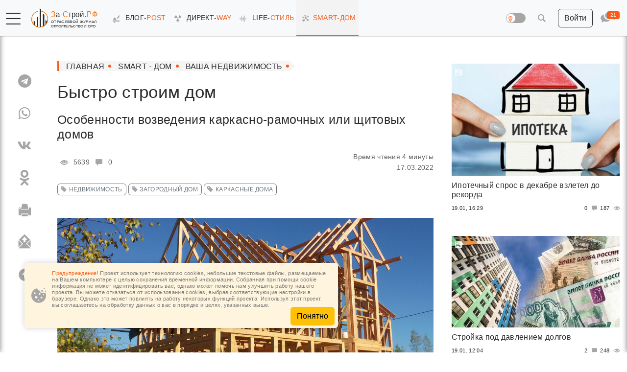

--- FILE ---
content_type: text/html; charset=UTF-8
request_url: https://zsrf.ru/smart/vashsa-nedvizhimost/bystro-stroim-dom
body_size: 18273
content:

    <!DOCTYPE html>
    <html lang="ru" itemscope itemtype="https://schema.org/WebPage">
    <head>
        <meta charset="UTF-8"/>
        <title>Быстро строим дом</title>
        <meta http-equiv="X-UA-Compatible" content="IE=edge"/>
        <link rel="manifest" href="/manifest.json"/>
        <meta name="theme-color" content="#ffffff"/>
        <meta name="mobile-web-app-capable" content="yes"/>
        <link rel="apple-touch-icon" href="/images/icon-192x192.png">
        <meta name="apple-mobile-web-app-capable" content="yes"/>
        <meta name="application-name" content="Отраслевой журнал - Строительство и СРО"/>
        <meta name="apple-mobile-web-app-title" content="Отраслевой журнал - Строительство и СРО"/>
        <meta name="msapplication-starturl" content="/"/>
        <meta name="viewport" content="width=device-width, initial-scale=1">
        <meta name="author" content="Отраслевой журнал - Строительство и СРО"/>
        <link href="/favicon.ico" rel="shortcut icon" type="image/x-icon"/>
        <link href="/favicon.svg" rel="icon" type="image/svg+xml"/>
        <link href="/yandex-rss.xml" rel="alternate" type="application/rss+xml">
        <meta property="og:image" content="https://zsrf.ru/uploads/smart/418/socImage.jpg?_1768875918"/>
        <meta property="og:main_name" content="Отраслевой журнал - Строительство и СРО"/>
        <meta property="og:email" content="feedback@zsrf.ru"/>
        <meta property="og:phone_number" content="+79104481118"/>
        <meta property="og:street_address" content="Петрозаводская 13"/>
        <meta property="og:locality" content="Санкт-Петербург"/>
        <meta property="og:postal_code" content="197110"/>
        <meta property="og:country_name" content="Россия"/>
        <meta property="og:site_name" content="Отраслевой журнал - Строительство и СРО"/>
        <meta
                property="og:url"
                content="https://zsrf.ru/smart/vashsa-nedvizhimost/bystro-stroim-dom"
        />
        <meta property="og:type" content="website"/>
        <meta data-rh="true" name="twitter:card" content="summary_large_image"/>
        <meta
                data-rh="true"
                name="twitter:image"
                content="https://zsrf.ru/uploads/smart/418/socImage.jpg?_1768875918"
        />
        <link itemprop="mainEntityOfPage" href="https://zsrf.ru"/>
        <style>:root {
                --main-url: "https://zsrf.ru"
            }</style>
        <meta name="title" content="Быстро строим дом">
<meta name="twitter:title" data-rh content="Быстро строим дом">
<meta name="description" content="Особенности возведения каркасно-рамочных или щитовых домов">
<meta name="twitter:description" data-rh content="Особенности возведения каркасно-рамочных или щитовых домов">
<meta property="og:title" content="Быстро строим дом">
<meta property="og:description" content="Особенности возведения каркасно-рамочных или щитовых домов">
<meta property="og:url" content="https://zsrf.ru/smart/vashsa-nedvizhimost/bystro-stroim-dom">
<meta name="robots" content="index, follow">
<link href="https://zsrf.ru/smart/vashsa-nedvizhimost/bystro-stroim-dom" rel="canonical">
<link href="/assets/589ec6b9/css/bootstrap.min.css" rel="stylesheet">
<link href="/assets/c7714bdd/css/toastr.css?v=072" rel="stylesheet">
<link href="/assets/c7714bdd/css/main.css?v=072" rel="stylesheet">
<link href="/assets/c7714bdd/css/gallery.css?v=072" rel="stylesheet">
<link href="/assets/8352242/redactor.css" rel="stylesheet">                <!-- Yandex.RTB -->
<script>window.yaContextCb=window.yaContextCb||[]</script>
<script src="https://yandex.ru/ads/system/context.js" async></script>
<!-- Yandex.RTB -->
<meta name="yandex-verification" content="3b6e1427972db547" />
<meta name="yandex-verification" content="8905a3993ef877e8" />

<!-- Top.Mail.Ru counter -->
<script type="text/javascript">
var _tmr = window._tmr || (window._tmr = []);
_tmr.push({id: "3659115", type: "pageView", start: (new Date()).getTime()});
(function (d, w, id) {
  if (d.getElementById(id)) return;
  var ts = d.createElement("script"); ts.type = "text/javascript"; ts.async = true; ts.id = id;
  ts.src = "https://top-fwz1.mail.ru/js/code.js";
  var f = function () {var s = d.getElementsByTagName("script")[0]; s.parentNode.insertBefore(ts, s);};
  if (w.opera == "[object Opera]") { d.addEventListener("DOMContentLoaded", f, false); } else { f(); }
})(document, window, "tmr-code");
</script>
<noscript><div><img src="https://top-fwz1.mail.ru/counter?id=3659115;js=na" style="position:absolute;left:-9999px;" alt="Top.Mail.Ru" /></div></noscript>
<!-- /Top.Mail.Ru counter -->    </head>
        <body class="">
        
        <div itemprop="publisher" itemscope="" itemtype="http://schema.org/Organization">
            <link itemprop="sameAs" href="https://zsrf.ru" />
            <div itemprop="logo" itemscope itemtype="https://schema.org/ImageObject"> 
                <link itemprop="url image" href="https://zsrf.ru/images/logo.png"/>
            </div> 
            <meta itemprop="telephone" content="+79104481118">
            <div itemprop="address" itemscope itemtype="http://schema.org/PostalAddress">
                <meta itemprop="streetAddress" content="Петрозаводская 13">
                <meta itemprop="postalCode" content="197110">
                <meta itemprop="addressLocality" content="Санкт-Петербург">
            </div>
            <meta itemprop="name" content="За-Строй РФ">
        </div>
            <nav class="megamenu" itemscope itemtype="https://www.schema.org/SiteNavigationElement">
        <ul class="megamenu-list"><li class="main"><a itemprop="url" href="/blogpost" class="main"><i class="ic ic-chronicle"></i> <span class="menu-name">БЛОГ-<span class="text-orange">POST</span></span></a></li>
<li class="main"><a itemprop="url" href="/directway" class="main"><i class="ic ic-hazard"></i> <span class="menu-name">ДИРЕКТ-<span class="text-orange">WAY</span></span></a></li>
<li class="main"><a itemprop="url" href="/lifestyle" class="main"><i class="ic ic-voice"></i> <span class="menu-name">LIFE-<span class="text-orange">СТИЛЬ</span></span></a></li>
<li class="main active"><a itemprop="url" href="/smart" class="main"><i class="ic ic-cluster"></i><span class="menu-named">SMART-<span class="text-orange">ДОМ</span></span></a></li>
<li class="megamenu-section"><span class="has-child">Общие разделы</span>
<ul>
<li><a itemprop="url" href="/news" class="">Все новости</a></li>
<li><a itemprop="url" href="/blogposts" class="">Публикации авторов</a></li>
<li><a itemprop="url" href="/directways" class="">Научные материалы</a></li>
<li><a itemprop="url" href="/lifestyles" class="">Светские материалы</a></li>
</ul>
</li>
<li class="megamenu-section"><span class="has-child">Связь</span>
<ul>
<li><a itemprop="url" href="/contacts" class="">Контакты</a></li>
<li><a itemprop="url" href="/reclam" class="">Реклама</a></li>
</ul>
</li>
<li class="megamenu-section"><span class="has-child">Информация</span>
<ul>
<li><a itemprop="url" href="/comment-rules" class="">Правила комментирования</a></li>
<li><a itemprop="url" href="/secure-politic" class="">Политика конфиденциальности</a></li>
<li><a itemprop="url" href="/publish-rules" class="">Правила публикации</a></li>
<li><a itemprop="url" href="/redactor-policy" class="">Редакционная политика</a></li>
<li><a itemprop="url" href="/about" class="">О проекте</a></li>
</ul>
</li>
<li class="megamenu-section"><span class="has-child">Полезные разделы</span>
<ul>
<li><a itemprop="url" href="/votes" class="">Опросы</a></li>
<li><a itemprop="url" href="/publicists" class="">Публицисты</a></li>
<li><a itemprop="url" href="/best-block" class="">BEST Блок</a></li>
<li><a itemprop="url" href="/sitemap" class="">Карта Сайта</a></li>
</ul>
</li></ul>    </nav>
    <aside id="last-comments" class="last-comments">
        
<div class="comments-feed">
                        <div class="comment-item">
                <div class="item-name">
                    СРО в сетях абсурда                </div>
                <div class="comment-user">
                    Сергей Яковлев ~
                </div>
                <a rel="nofollow" class="comment-text" href="/news/sro-v-setah-absurda#comment46734" data-pjax="0">
                    Из текста статьи: "судом были исследованы протоколы от 13 января 2020 года о приёме в члены СРО и протокол от 18 апреля 2023 года об аннулировании решения". То есть в этот период ООО "ИСБ" являлось чл...                </a>
                <div class="comment-date">
                    20.01, 05:00                </div>
            </div>
                                <div class="comment-item">
                <div class="item-name">
                    Такое вот де-факто от «Де-Юре»                </div>
                <div class="comment-user">
                    Клоун  ~
                </div>
                <a rel="nofollow" class="comment-text" href="/blogpost/takoe-vot-de-fakto-ot-de-ure#comment46733" data-pjax="0">
                    Очень интересная ситуация. Давно жду такой кавардак... И вот он - первый пример того, что может происходить, когда суды не указывают в резолютивке, за счет каких средств производить взыскание. А суды...                </a>
                <div class="comment-date">
                    19.01, 22:20                </div>
            </div>
                                <div class="comment-item">
                <div class="item-name">
                    СРО в сетях абсурда                </div>
                <div class="comment-user">
                    Клоун  ~
                </div>
                <a rel="nofollow" class="comment-text" href="/news/sro-v-setah-absurda#comment46732" data-pjax="0">
                    После "Дела Долиной" кто-то чему-то ещё удивляется?И это только после того, как общественность поднялась "на дыбы".А здесь всё с рук сойдет, так как шум такого аналогичного масштаба, увы, не поднять....                </a>
                <div class="comment-date">
                    19.01, 22:14                </div>
            </div>
                                <div class="comment-item">
                <div class="item-name">
                    Новостройки подорожали быстрее ожиданий                </div>
                <div class="comment-user">
                    Николай Сорокин ~
                </div>
                <a rel="nofollow" class="comment-text" href="/news/novostrojki-podorozali-bystree-ozidanij#comment46731" data-pjax="0">
                    @Анфиса, а что смущает? Это же просто чистый рост цен, без учёта инфляции.                </a>
                <div class="comment-date">
                    19.01, 21:56                </div>
            </div>
                                <div class="comment-item">
                <div class="item-name">
                    Закупки лифтов выросли вопреки спаду продаж                </div>
                <div class="comment-user">
                    Николай Сорокин ~
                </div>
                <a rel="nofollow" class="comment-text" href="/news/zakupki-liftov-vyrosli-vopreki-spadu-prodaz#comment46730" data-pjax="0">
                    @Интересующийся, Вы абсолютно правы, но мне кажется тесты не всегда отражают реальный городской режим работы лифтов                </a>
                <div class="comment-date">
                    19.01, 21:49                </div>
            </div>
                                <div class="comment-item">
                <div class="item-name">
                    Стройка под давлением долгов                </div>
                <div class="comment-user">
                    Николай Сорокин ~
                </div>
                <a rel="nofollow" class="comment-text" href="/news/strojka-pod-davleniem-dolgov#comment46729" data-pjax="0">
                    @Удивлённый саморегулятор, да, Вы правы, но надо понимать, что накопившиеся проблемы сразу не исчезнут                </a>
                <div class="comment-date">
                    19.01, 21:46                </div>
            </div>
                                <div class="comment-item">
                <div class="item-name">
                    Ударная пятилетка ЕЦПЭ                </div>
                <div class="comment-user">
                    Николай Сорокин ~
                </div>
                <a rel="nofollow" class="comment-text" href="/directway/udarnaa-patiletka-ecpe#comment46728" data-pjax="0">
                    меньше бумажной волокиты, больше скорости и удобств                </a>
                <div class="comment-date">
                    19.01, 21:44                </div>
            </div>
                                <div class="comment-item">
                <div class="item-name">
                    «Схантить» и удержать                </div>
                <div class="comment-user">
                    Николай Сорокин ~
                </div>
                <a rel="nofollow" class="comment-text" href="/news/shantit-i-uderzat#comment46727" data-pjax="0">
                    @Удивлённый саморегулятор, я с Вами солидарен. В данном случае у кого есть деньги тратиться не только на обязательные платежи, могут и дополнительными плюшками привлекать молодых, да и не только, сп...                </a>
                <div class="comment-date">
                    19.01, 21:42                </div>
            </div>
                                <div class="comment-item">
                <div class="item-name">
                    Такое вот де-факто от «Де-Юре»                </div>
                <div class="comment-user">
                    Николай Сорокин ~
                </div>
                <a rel="nofollow" class="comment-text" href="/blogpost/takoe-vot-de-fakto-ot-de-ure#comment46726" data-pjax="0">
                    @Алексей Суров, теоретически конечно да, но приставы сработали достаточно быстро, и думаю, что по этой причине, СРО даже не успела среагировать                </a>
                <div class="comment-date">
                    19.01, 21:41                </div>
            </div>
                                <div class="comment-item">
                <div class="item-name">
                    СРО в сетях абсурда                </div>
                <div class="comment-user">
                    Николай Сорокин ~
                </div>
                <a rel="nofollow" class="comment-text" href="/news/sro-v-setah-absurda#comment46725" data-pjax="0">
                    Честно говоря, ощущение, что тут кто-то кому-то очень хорошо «помог». Деньги вроде украдены, а платить приходится СРО, которая тут вообще не при делах, но её даже не слушают                </a>
                <div class="comment-date">
                    19.01, 21:37                </div>
            </div>
                                <div class="comment-item">
                <div class="item-name">
                    СРО в сетях абсурда                </div>
                <div class="comment-user">
                    Николай Сорокин ~
                </div>
                <a rel="nofollow" class="comment-text" href="/news/sro-v-setah-absurda#comment46724" data-pjax="0">
                    @Интересующийся, надо идти конечно. Подозрительно это всё. Правозащитники закрывают глаза и удаляются                </a>
                <div class="comment-date">
                    19.01, 21:36                </div>
            </div>
                                <div class="comment-item">
                <div class="item-name">
                    СРО в сетях абсурда                </div>
                <div class="comment-user">
                    Николай Сорокин ~
                </div>
                <a rel="nofollow" class="comment-text" href="/news/sro-v-setah-absurda#comment46723" data-pjax="0">
                    @Миледи, абсурд какой. СРО и за себя, и за того мальчика, получается? можно так любую СРО подставить?                </a>
                <div class="comment-date">
                    19.01, 21:33                </div>
            </div>
                                <div class="comment-item">
                <div class="item-name">
                    СРО в сетях абсурда                </div>
                <div class="comment-user">
                    Интересующийся  ~
                </div>
                <a rel="nofollow" class="comment-text" href="/news/sro-v-setah-absurda#comment46722" data-pjax="0">
                    Интересно, а Ассоциация «Архитектурное наследие» пойдет в Верховный суд?                 </a>
                <div class="comment-date">
                    19.01, 21:26                </div>
            </div>
                                <div class="comment-item">
                <div class="item-name">
                    «Схантить» и удержать                </div>
                <div class="comment-user">
                    Толябыч  ~
                </div>
                <a rel="nofollow" class="comment-text" href="/news/shantit-i-uderzat#comment46721" data-pjax="0">
                    Хотелось бы! Но бизнес штука скользкая.                  </a>
                <div class="comment-date">
                    19.01, 20:25                </div>
            </div>
                                <div class="comment-item">
                <div class="item-name">
                    СРО в сетях абсурда                </div>
                <div class="comment-user">
                    Толябыч  ~
                </div>
                <a rel="nofollow" class="comment-text" href="/news/sro-v-setah-absurda#comment46720" data-pjax="0">
                    @Федор, уверен, что коррупция тут не при чем.                 </a>
                <div class="comment-date">
                    19.01, 20:06                </div>
            </div>
                                <div class="comment-item">
                <div class="item-name">
                    СРО в сетях абсурда                </div>
                <div class="comment-user">
                    Толябыч  ~
                </div>
                <a rel="nofollow" class="comment-text" href="/news/sro-v-setah-absurda#comment46719" data-pjax="0">
                    @СРОшник, фактически так. Получается главное деньги содрать, а с кого это не так уж и важно. На судебно-справедливом уровне кстати тоже.                 </a>
                <div class="comment-date">
                    19.01, 20:05                </div>
            </div>
                                <div class="comment-item">
                <div class="item-name">
                    СРО в сетях абсурда                </div>
                <div class="comment-user">
                    Федор  ~
                </div>
                <a rel="nofollow" class="comment-text" href="/news/sro-v-setah-absurda#comment46718" data-pjax="0">
                    Дожили блджад, уже прокуроров проверять пора на коррупцию и преступный сговор. Failed state в действии.                </a>
                <div class="comment-date">
                    19.01, 17:59                </div>
            </div>
                                <div class="comment-item">
                <div class="item-name">
                    СРО в сетях абсурда                </div>
                <div class="comment-user">
                    СРОшник  ~
                </div>
                <a rel="nofollow" class="comment-text" href="/news/sro-v-setah-absurda#comment46717" data-pjax="0">
                    Такого абсурда я ещё не встречал. Фактически СРО должна заплатить за какую-то левую строительную организацию.                 </a>
                <div class="comment-date">
                    19.01, 17:32                </div>
            </div>
                                <div class="comment-item">
                <div class="item-name">
                    Что-то стало дорожать...                </div>
                <div class="comment-user">
                    Миледи  ~
                </div>
                <a rel="nofollow" class="comment-text" href="/news/cto-to-stalo-dorozat#comment46716" data-pjax="0">
                    @Северный Олень, ИМ и было понятно! Растащили, всего делов!                 </a>
                <div class="comment-date">
                    19.01, 16:58                </div>
            </div>
                                <div class="comment-item">
                <div class="item-name">
                    ФКР – финансовая пирамида?                </div>
                <div class="comment-user">
                    Миледи  ~
                </div>
                <a rel="nofollow" class="comment-text" href="/news/fkr-finansovaa-piramida#comment46715" data-pjax="0">
                    @Инженер-строитель, это замкнутый круг в котором никто ничего не делает!                 </a>
                <div class="comment-date">
                    19.01, 16:55                </div>
            </div>
                                <div class="comment-item">
                <div class="item-name">
                    Нейросеть поможет строить социалку                </div>
                <div class="comment-user">
                    Миледи  ~
                </div>
                <a rel="nofollow" class="comment-text" href="/directway/nejroset-pomozet-stroit-socialku#comment46714" data-pjax="0">
                    @Изумлённый Чиновник, того кто столько лет не мог сдвинуть социалку с метвейшей точки! Дело не в одном проекте!                 </a>
                <div class="comment-date">
                    19.01, 16:53                </div>
            </div>
                                <div class="comment-item">
                <div class="item-name">
                    Нейросеть поможет строить социалку                </div>
                <div class="comment-user">
                    Миледи  ~
                </div>
                <a rel="nofollow" class="comment-text" href="/directway/nejroset-pomozet-stroit-socialku#comment46713" data-pjax="0">
                    @Николай Сорокин, замолчать это по-нашему!                 </a>
                <div class="comment-date">
                    19.01, 16:50                </div>
            </div>
                                <div class="comment-item">
                <div class="item-name">
                    СРО в сетях абсурда                </div>
                <div class="comment-user">
                    Миледи  ~
                </div>
                <a rel="nofollow" class="comment-text" href="/news/sro-v-setah-absurda#comment46712" data-pjax="0">
                    Мошенников понять простить и отпустить! И это прокуратура! Вот здорово!                 </a>
                <div class="comment-date">
                    19.01, 16:46                </div>
            </div>
                                <div class="comment-item">
                <div class="item-name">
                    Закупки лифтов выросли вопреки спаду продаж                </div>
                <div class="comment-user">
                    Интересующийся  ~
                </div>
                <a rel="nofollow" class="comment-text" href="/news/zakupki-liftov-vyrosli-vopreki-spadu-prodaz#comment46711" data-pjax="0">
                    @Мистер Икс, перегрузки и перепады питания они точно должны учитывать? Это не то, что неожиданность?                 </a>
                <div class="comment-date">
                    19.01, 14:57                </div>
            </div>
                                <div class="comment-item">
                <div class="item-name">
                    Закупки лифтов выросли вопреки спаду продаж                </div>
                <div class="comment-user">
                    Интересующийся  ~
                </div>
                <a rel="nofollow" class="comment-text" href="/news/zakupki-liftov-vyrosli-vopreki-spadu-prodaz#comment46710" data-pjax="0">
                    @Удивлённый саморегулятор, если всё равно, что покупать тогда надо понимать и быть готовым к тому, что трат будет больше?                 </a>
                <div class="comment-date">
                    19.01, 14:57                </div>
            </div>
                                <div class="comment-item">
                <div class="item-name">
                    «Схантить» и удержать                </div>
                <div class="comment-user">
                    Сергей Яковлев ~
                </div>
                <a rel="nofollow" class="comment-text" href="/news/shantit-i-uderzat#comment46709" data-pjax="0">
                    @Мистер Икс, ..... в нынешних реалиях вряд-ли будут. Но, это только мое мнение ...                </a>
                <div class="comment-date">
                    19.01, 14:46                </div>
            </div>
                                <div class="comment-item">
                <div class="item-name">
                    Такое вот де-факто от «Де-Юре»                </div>
                <div class="comment-user">
                    Алексей Суров ~
                </div>
                <a rel="nofollow" class="comment-text" href="/blogpost/takoe-vot-de-fakto-ot-de-ure#comment46708" data-pjax="0">
                    А может надо было просто не доводить до исполнительного производства?                </a>
                <div class="comment-date">
                    19.01, 14:45                </div>
            </div>
                                <div class="comment-item">
                <div class="item-name">
                    Закупки лифтов выросли вопреки спаду продаж                </div>
                <div class="comment-user">
                    Удивлённый саморегулятор  ~
                </div>
                <a rel="nofollow" class="comment-text" href="/news/zakupki-liftov-vyrosli-vopreki-spadu-prodaz#comment46707" data-pjax="0">
                    @Интересующийся, кто же это будет выяснять, когда надо быстрее бюджет освоить                </a>
                <div class="comment-date">
                    19.01, 14:29                </div>
            </div>
                                <div class="comment-item">
                <div class="item-name">
                    Держитесь, фрилансеры и шабашники!                </div>
                <div class="comment-user">
                    Удивлённый саморегулятор  ~
                </div>
                <a rel="nofollow" class="comment-text" href="/news/derzites-frilansery-i-sabasniki#comment46706" data-pjax="0">
                    @Северный Олень, еще не добрались?                </a>
                <div class="comment-date">
                    19.01, 14:27                </div>
            </div>
                                <div class="comment-item">
                <div class="item-name">
                    Ударная пятилетка ЕЦПЭ                </div>
                <div class="comment-user">
                    Удивлённый саморегулятор  ~
                </div>
                <a rel="nofollow" class="comment-text" href="/directway/udarnaa-patiletka-ecpe#comment46705" data-pjax="0">
                    @Анфиса, можно порадоваться, скорость обновлений не в ущерб функционалу                </a>
                <div class="comment-date">
                    19.01, 14:26                </div>
            </div>
            </div>
    </aside>
    <aside id="search-form-top" class="search-form"
           onsubmit="search()">
        <div class="container">
            <div class="input-group">
                <div id="loader" class="loader"></div>
                <input
                        id="input-search"
                        aria-label="query"
                        type="text"
                        class="form-control input-search"
                        name="query"
                        placeholder="Введите запрос"
                />
                <div class="input-group-btn">
                    <button type="button" id="search-button" class="btn btn-link p-0 disabled" disabled aria-label="search"><i class=" ic ic-search"></i></button>                </div>
                <button id="search-close" class="search-close" type="button" role="button" aria-label="close">
                    <span></span>
                </button>
            </div>
            <div id="search-results"></div>
        </div>
    </aside>
    <header id="navbar-fix" class="navbar navbar-expand-lg bg-body-tertiary">
        <div class="container-fluid">
            <div class="navbar-left">
                <button aria-label="Menu" class="side-menu" type="button" role="button">
                    <span><span></span></span>
                </button>
                <div class="navbar-header">
                                            <a class="navbar-brand" href="/">
                            <img loading="lazy" alt="image" class="logo" src="/images/logo.svg">
                            <img loading="lazy" alt="image" class="logo-white" src="/images/logo-white.svg">
                            <img loading="lazy" alt="image" class="logo-mobile" src="/images/logo-single.svg">
                            <img loading="lazy" alt="image" class="logo-white-mobile"
                                 src="/images/logo-single-white.svg">
                        </a>
                                    </div>
                <nav class="main-menu" itemscope itemtype="https://www.schema.org/SiteNavigationElement">
                    <ul class="nav navbar-nav"><li class="main"><a itemprop="url" href="/blogpost" class="main"><i class="ic ic-chronicle"></i> <span class="menu-name">БЛОГ-<span class="text-orange">POST</span></span></a></li>
<li class="main"><a itemprop="url" href="/directway" class="main"><i class="ic ic-hazard"></i> <span class="menu-name">ДИРЕКТ-<span class="text-orange">WAY</span></span></a></li>
<li class="main"><a itemprop="url" href="/lifestyle" class="main"><i class="ic ic-voice"></i> <span class="menu-name">LIFE-<span class="text-orange">СТИЛЬ</span></span></a></li>
<li class="main active"><a itemprop="url" href="/smart" class="main"><i class="ic ic-cluster"></i><span class="menu-named">SMART-<span class="text-orange">ДОМ</span></span></a></li></ul>                </nav>
            </div>
            <div class="navbar-right">
                <div id="reading-mode" class="switch-btn">
                    <div id="reading-btn" class="switch-btn-center">
                        <span class="ic ic-lightbulb">
                            <span class="path1"></span>
                            <span class="path2"></span>
                        </span>
                    </div>
                </div>
                <button id="search-top" class="search-btn" type="button" role="button" aria-label="Search">
                    <i class=" ic ic-search"></i>
                </button>
                                    <button aria-label="Войти" type="button" role="button"
                            data-href="/login"
                            class="modalForm btn login-btn">
                        <i class="ic ic-log-in"></i>
                        <span>Войти</span>
                    </button>
                                <button id="comments-button" class="comment-btn" type="button" role="button" aria-label="Comments">
                    <span id="unread-comments" class="hidden">0</span>
                    <i class="ic ic-conversation"></i>
                </button>
            </div>
        </div>
    </header>
    
<script type="application/ld+json">{"@context":"https://schema.org","@type":"Article","mainEntityOfPage":{"@type":"WebPage","@id":"https://zsrf.ru/smart/vashsa-nedvizhimost/bystro-stroim-dom"},"headline":"Быстро строим дом","alternativeHeadline":"Особенности возведения каркасно-рамочных или щитовых домов","description":"Особенности возведения каркасно-рамочных или щитовых домов","articleBody":"Сегодня популярно возведение каркасных домов с применением инновационных технологий, современных достижений строительной индустрии, новейших разработок, высокотехнологичного оборудования.\r\n\r\nЛёгкие каркасные домики строятся на дачных участках для сезонного и постоянного проживания. Особенностью таких построек является установка винтовых свай, столбиков, мелкозаглублённых ленточных фундаментов: строение не нуждается в мощном основании. Преимуществами каркасного метода становится применение экологически чистых материалов, небольшая стоимость, высокое качество, оперативный монтаж, хорошая сейсмоустойчивость, лёгкая конструкция строения даёт возможность сэкономить на фундаменте, зданию не требуется усадка. Сборка зачастую производится без дорогостоящей тяжёлой строительной техники, в каркасные стены убираются все коммуникации.\r\n\r\nНедостатки заключаются в недолговечности (гарантийный срок эксплуатации до 75 лет), ограниченной этажности (каркасные здания строятся 1-2 этажные), каркасный дом нельзя перепланировать.\r\n\r\nКаркасные постройки могут быть каркасно-рамочные или щитовые.\r\n\r\nЩитовые строения на каркасе более известны под названием финских домиков. Они имеют двухскатную симметричную крышу. Панели выпускаются на заводах по типовым проектам. Габариты сборных элементов соответствуют проектным. При сборке элементы соединяют друг с другом. Монтаж происходит за короткое время благодаря готовым панелям. Коробку создают за 3-7 дней. Для возведения и установки панелей применяют краны, что затрудняет строительство дома по финской технологии своими руками.\r\n\r\nТехнология возведения каркасно-щитового здания подразумевает несколько этапов работы.\r\n\r\nСначала ведётся возведение облегчённого фундамента в виде винтовых свай или ленточного фундамента.\r\n\r\nПотом формируют основание для каркасного дома из деревянных брусьев и ферм. Они используются как лаги при устройстве пола. Основание (обвязка) из бруса может делаться в один или два ряда, двухрядное более долговечно.\r\n\r\nПроизводится сборка панелей по типовому проекту, покрывается кровельная конструкция.\r\n\r\nЗавершающий этап подразумевает прокладку коммуникаций (труб водопровода, канализации, электропроводки и т.п.), теплоизоляцию, внутреннюю и внешнюю отделку. Теплоизоляционные работы проводятся с использованием минеральной ваты, отделка ведётся плитами osb-3, другими стройматериалами. В дополнительную комплектацию строения могут входить веранда на винтовых сваях, межкомнатные перегородки. Дома возводятся за 15-30 дней, с коммуникациями и отделочными работами срок обычно увеличивается до двух-трёх месяцев.\r\n\r\nПри строительстве каркасно-рамочных зданий формируется каркас будущего дома вместе с кровлей, создаётся теплоизоляция, производится отделка листовыми материалами. Дальнейшие этапы строительства совершаются так же, как при возведении щитового дома на каркасе.\r\n\r\nСтроения такого типа можно создавать своими руками. Если планируется круглогодичное проживание, постройка утепляется. Существует финская и канадская технологии.\r\n\r\nИсходя из типа почвы и запланированной этажности, выбирают один из фундаментов (винтовые сваи, столбики, мелкозаглублённое основание).\r\n\r\nДля одноэтажного дома подходит столбчатый фундамент. Буром выполняются углубления, куда размещаются асбестовые трубы. Свободное пространство заполняется щебнем и песком. Отверстия в столбиках заливают цементом. После создания основания не требуется ждать полного застывания, можно продолжать строительство каркасно-рамочного здания.\r\n\r\nКогда выбраны винтовые сваи, они устанавливаются вручную с использованием уровня для исключения отклонений. Независимо от выбранной технологии создаётся деревянный или металлический каркас. После выполняется обвязка брусьями сечением 15х15, 20х20, 20х25 см. Перед укладкой бруса его подготавливают: верхушки будущих свай покрывают мастикой, двумя слоями рубероида, обрабатывают антисептиком. Его устанавливают по всему периметру основания, между собой скрепляют гвоздями, стыки фиксируют металлическими уголками для большей прочности. К основе обвязка фиксируется специальными винтами. Брусья укладываются в пазы, привинчиваются.\r\n\r\nНа обвязку укладывают доску, обработанную антисептическими растворами, которая перекрывает места стыков в брусьях. На местах соединений устанавливают стойки каркаса.\r\n\r\nДля устройства чернового пола создают лаги с использованием бруса сечением 15х10 и шагом 60. Между лагами размещаются теплоизоляторы, их покрывают пароизоляционной плёнкой. При создании чернового полового покрытия применяют необрезную доску, обработанную антисептиком. Лаги с обвязкой скрепляются металлическими уголками. Доски к лагам фиксируются гвоздевым крепежом.\r\n\r\nМонтаж каркаса начинают с установки угловых стоек, усиленных стальными уголками. Затем монтируют оставшиеся стойки. По углам брусья крепятся вырубкой, оцинкованными стальными уголками. Уголки крепятся саморезами, выполняются диагональные укосы для большей прочности.\r\n\r\nПри монтаже стен делают высоту потолка от 2,5 м, что даёт возможность создать декоративную отделку, не потеряв в высоте. Коммуникации монтируют в стенах.\r\n\r\nУстановку потолочных балок совершают методом вырубки, перфорированными кронштейнами, стальными уголками. Опорой для балок служит обвязочный брус. Балки фиксируются саморезами.\r\n\r\nПри монтажных кровельных работах стропила крепятся гвоздями, для прочности скрепляются досками. Стропила укладывают на стены. Создаётся выступ 20 см. Сначала их закрепляют по краям гвоздями, несколькими укосами. Когда центральные стропильные конструкции закреплены, набивают коньковую доску. Делается обрешётка из обрезных досок. На обрешётку укладывают рубероид, закрепляют гвоздями с широкими шляпками. Потом монтируется кровельный материал.\r\n\r\nПри внешней отделке может использоваться сайдинг, вагонка, имитатор бруса, другие высококачественные материалы. Перед отделочными работами делается обрешётка с использованием брусков, металлопрофиля. Деревянная обрешётка обрабатывается антисептиками, антипиренами. Далее выполняется отделка согласно технологии, подходящей для выбранного отделочного материала.\r\n\r\nПосле производятся работы по внешней и внутренней теплоизоляции. Наружная теплоизоляция создаётся с помощью минеральной ваты, поверх которой накладывают гипсокартон.\r\n\r\nДля внутренней теплоизоляции также применяют минеральную вату и гипсокартон, щели обрабатывают монтажной пеной. Утепляются пол, кровля, потолочный модуль, стеновые поверхности. На последнем этапе монтируются остальные коммуникации, делается внутренняя отделка.\r\n\r\n\r\n\r\nВИДЕО:\r\n\r\n\r\n","datePublished":"2022-03-17T17:00:00+0300","dateModified":"2022-03-17T17:10:59+0300","author":{"@type":"Person","name":"За-Строй РФ"},"publisher":{"@type":"Organization","name":"За-Строй РФ","logo":{"@type":"ImageObject","url":"https://zsrf.ru/images/logo.png","width":282,"height":96}},"image":{"@type":"ImageObject","url":"https://zsrf.ru/uploads/smart/418/4966/original.jpg","width":1200,"height":630},"thumbnailUrl":"https://zsrf.ru/uploads/smart/418/4966/medium.jpg","url":"https://zsrf.ru/smart/vashsa-nedvizhimost/bystro-stroim-dom","isAccessibleForFree":true,"keywords":"недвижимость, загородный дом, каркасные дома","articleSection":"Ваша недвижимость","speakable":{"@type":"SpeakableSpecification","xpath":["/html/head/title","/html/head/meta[@name='description']/@content"]},"interactionStatistic":[{"@type":"InteractionCounter","interactionType":"https://schema.org/ReadAction","userInteractionCount":5639},{"@type":"InteractionCounter","interactionType":"https://schema.org/CommentAction","userInteractionCount":0}]}</script><div id="item-page" class="container content">
    
<aside class="social-buttons">
    <div class="buttons-list">
        <button class="soc-button" aria-label="TG" title="Отправить в Telegram" onclick="Share.tg('https://zsrf.ru/smart/vashsa-nedvizhimost/bystro-stroim-dom', 'Быстро строим дом')">
            <i class="ic tg ic-telegram"></i>
        </button>
        <button class="soc-button" aria-label="WA" title="Отправить в whatsapp" onclick="Share.wa('https://zsrf.ru/smart/vashsa-nedvizhimost/bystro-stroim-dom', 'Быстро строим дом')">
            <i class="ic wa ic-whatsapp"></i>
        </button>
        <button class="soc-button" aria-label="VK" title="Отправить в Вконтакте" onclick="Share.vk('https://zsrf.ru/smart/vashsa-nedvizhimost/bystro-stroim-dom', 'Быстро строим дом')">
            <i class="ic vk ic-vk"></i>
        </button>
        <button class="soc-button" aria-label="OK" title="Отправить в Одноклассники" onclick="Share.ok('https://zsrf.ru/smart/vashsa-nedvizhimost/bystro-stroim-dom')">
            <i class="ic ok ic-odnoklassniki"></i>
        </button>
        <button class="soc-button" aria-label="Печать" title="Печать" onclick="print();">
            <i class="ic print ic-print"></i>
        </button>
        <button class="soc-button" aria-label="Отправить" title="Отправить ссылку" onclick="Share.mail('https://zsrf.ru/smart/vashsa-nedvizhimost/bystro-stroim-dom', 'Быстро строим дом')">
            <i class="ic mail ic-message-out"></i>
        </button>
        <button id="go-top" aria-label="Вверх" class="soc-button">
            <i class="ic ic-circle-arrow-top"></i>
        </button>
    </div>
</aside>

    <article class="page-content">
                <div id="bread-crumbs"><ul class="breadcrumbs" itemscope="" itemtype="http://schema.org/BreadcrumbList"><li itemprop="itemListElement" itemscope itemtype="http://schema.org/ListItem"><meta itemprop="position" content="1" /><a href="/" itemprop="item"><span itemprop="name">Главная</span></a></li>
<li itemprop="itemListElement" itemscope itemtype="http://schema.org/ListItem"><meta itemprop="position" content="2" /><a href="/smart" itemprop="item"><span itemprop="name">SMART - ДОМ</span></a></li>
<li itemprop="itemListElement" itemscope itemtype="http://schema.org/ListItem"><meta itemprop="position" content="3" /><a href="/smart/vashsa-nedvizhimost" itemprop="item"><span itemprop="name">Ваша недвижимость</span></a></li>
</ul></div>
        <h1>Быстро строим дом</h1>

        <h2>
            Особенности возведения каркасно-рамочных или щитовых домов        </h2>

        <div class="page-info">
            <div>
                                <div class="d-flex align-items-center">
                    <div class="smart-views">
                        <i class="ic ic-eye-open"></i>
                        5639                    </div>
                    <a class="smart-comments" href="#comments">
                        <i class="ic ic-comments"></i>
                        0                    </a>
                    <button id="speakButton" style="display: none;">
                        <i class="ic ic-voice"></i> Озвучить
                    </button>
                    <button id="stopButton" style="display: none;">
                        <i class="ic ic-voice"></i> Остановить
                    </button>
                </div>
            </div>
            <div class="smart-time">
                <div>
                    Время чтения 4 минуты                </div>
                17.03.2022            </div>
        </div>

        <div class="tag-block">
                            <a href="/smart-nedvijimost" class="tag-btn btn btn-outline-secondary">
                    <i class="ic ic-tag"></i>
                    недвижимость                </a>
                            <a href="/smart-zagorodnyiy-dom" class="tag-btn btn btn-outline-secondary">
                    <i class="ic ic-tag"></i>
                    загородный дом                </a>
                            <a href="/smart-karkasnyie-doma" class="tag-btn btn btn-outline-secondary">
                    <i class="ic ic-tag"></i>
                    каркасные дома                </a>
                    </div>


                    <div class="image-block">
                <div 
                      class="gallery" 
                      data-ratio="650/400" 
                      data-width="100%" 
                      data-nav="thumbs" 
                      data-thumbheight="48"
                 ><a data-width="600" data-height="328" data-alt="Быстро строим дом" href="/uploads/smart/418/4966/original.jpg" data-caption=""><img loading="lazy" itemprop="contentUrl" alt="image" src="/uploads/smart/418/4966/preview.jpg"></a></div><aside class="important-image-info"><p>Фотографии, представленные на этом сайте, могут быть созданы нейросетью или взяты из открытых источников в сети Интернет без явных указаний на авторские права и лицензии. Если вы являетесь автором изображения,&nbsp;<button aria-label="Связь" class="btn btn-link modalForm" data-href="/contact-form">свяжитесь с нами</button> для указания авторства или его удаления.</p>
</aside>            </div>
        
        <div class="text" id="textToSpeak">
            <p>Сегодня популярно возведение каркасных домов с применением инновационных технологий, современных достижений строительной индустрии, новейших разработок, высокотехнологичного оборудования.</p>

<p>Лёгкие каркасные домики строятся на дачных участках для сезонного и постоянного проживания. Особенностью таких построек является установка винтовых свай, столбиков, мелкозаглублённых ленточных фундаментов: строение не нуждается в мощном основании. Преимуществами каркасного метода становится применение экологически чистых материалов, небольшая стоимость, высокое качество, оперативный монтаж, хорошая сейсмоустойчивость, лёгкая конструкция строения даёт возможность сэкономить на фундаменте, зданию не требуется усадка. Сборка зачастую производится без дорогостоящей тяжёлой строительной техники, в каркасные стены убираются все коммуникации.</p>

<p>Недостатки заключаются в недолговечности (гарантийный срок эксплуатации до 75 лет), ограниченной этажности (каркасные здания строятся 1-2 этажные), каркасный дом нельзя перепланировать.</p>

<p>Каркасные постройки могут быть каркасно-рамочные или щитовые.</p>

<p>Щитовые строения на каркасе более известны под названием финских домиков. Они имеют двухскатную симметричную крышу. Панели выпускаются на заводах по типовым проектам. Габариты сборных элементов соответствуют проектным. При сборке элементы соединяют друг с другом. Монтаж происходит за короткое время благодаря готовым панелям. Коробку создают за 3-7 дней. Для возведения и установки панелей применяют краны, что затрудняет строительство дома по финской технологии своими руками.</p>

<p>Технология возведения каркасно-щитового здания подразумевает несколько этапов работы.</p>

<p>Сначала ведётся возведение облегчённого фундамента в виде винтовых свай или ленточного фундамента.</p>

<p>Потом формируют основание для каркасного дома из деревянных брусьев и ферм. Они используются как лаги при устройстве пола. Основание (обвязка) из бруса может делаться в один или два ряда, двухрядное более долговечно.</p>

<p>Производится сборка панелей по типовому проекту, покрывается кровельная конструкция.</p>

<p>Завершающий этап подразумевает прокладку коммуникаций (труб водопровода, канализации, электропроводки и т.п.), теплоизоляцию, внутреннюю и внешнюю отделку. Теплоизоляционные работы проводятся с использованием минеральной ваты, отделка ведётся плитами osb-3, другими стройматериалами. В дополнительную комплектацию строения могут входить веранда на винтовых сваях, межкомнатные перегородки. Дома возводятся за 15-30 дней, с коммуникациями и отделочными работами срок обычно увеличивается до двух-трёх месяцев.</p>

<p>При строительстве каркасно-рамочных зданий формируется каркас будущего дома вместе с кровлей, создаётся теплоизоляция, производится отделка листовыми материалами. Дальнейшие этапы строительства совершаются так же, как при возведении щитового дома на каркасе.</p>

<p>Строения такого типа можно создавать своими руками. Если планируется круглогодичное проживание, постройка утепляется. Существует финская и канадская технологии.</p>

<p>Исходя из типа почвы и запланированной этажности, выбирают один из фундаментов (винтовые сваи, столбики, мелкозаглублённое основание).</p>

<p>Для одноэтажного дома подходит столбчатый фундамент. Буром выполняются углубления, куда размещаются асбестовые трубы. Свободное пространство заполняется щебнем и песком. Отверстия в столбиках заливают цементом. После создания основания не требуется ждать полного застывания, можно продолжать строительство каркасно-рамочного здания.</p>

<p>Когда выбраны винтовые сваи, они устанавливаются вручную с использованием уровня для исключения отклонений. Независимо от выбранной технологии создаётся деревянный или металлический каркас. После выполняется обвязка брусьями сечением 15х15, 20х20, 20х25 см. Перед укладкой бруса его подготавливают: верхушки будущих свай покрывают мастикой, двумя слоями рубероида, обрабатывают антисептиком. Его устанавливают по всему периметру основания, между собой скрепляют гвоздями, стыки фиксируют металлическими уголками для большей прочности. К основе обвязка фиксируется специальными винтами. Брусья укладываются в пазы, привинчиваются.</p>

<p>На обвязку укладывают доску, обработанную антисептическими растворами, которая перекрывает места стыков в брусьях. На местах соединений устанавливают стойки каркаса.</p>

<p>Для устройства чернового пола создают лаги с использованием бруса сечением 15х10 и шагом 60. Между лагами размещаются теплоизоляторы, их покрывают пароизоляционной плёнкой. При создании чернового полового покрытия применяют необрезную доску, обработанную антисептиком. Лаги с обвязкой скрепляются металлическими уголками. Доски к лагам фиксируются гвоздевым крепежом.</p>

<p>Монтаж каркаса начинают с установки угловых стоек, усиленных стальными уголками. Затем монтируют оставшиеся стойки. По углам брусья крепятся вырубкой, оцинкованными стальными уголками. Уголки крепятся саморезами, выполняются диагональные укосы для большей прочности.</p>

<p>При монтаже стен делают высоту потолка от 2,5 м, что даёт возможность создать декоративную отделку, не потеряв в высоте. Коммуникации монтируют в стенах.</p>

<p>Установку потолочных балок совершают методом вырубки, перфорированными кронштейнами, стальными уголками. Опорой для балок служит обвязочный брус. Балки фиксируются саморезами.</p>

<p>При монтажных кровельных работах стропила крепятся гвоздями, для прочности скрепляются досками. Стропила укладывают на стены. Создаётся выступ 20 см. Сначала их закрепляют по краям гвоздями, несколькими укосами. Когда центральные стропильные конструкции закреплены, набивают коньковую доску. Делается обрешётка из обрезных досок. На обрешётку укладывают рубероид, закрепляют гвоздями с широкими шляпками. Потом монтируется кровельный материал.</p>

<p>При внешней отделке может использоваться сайдинг, вагонка, имитатор бруса, другие высококачественные материалы. Перед отделочными работами делается обрешётка с использованием брусков, металлопрофиля. Деревянная обрешётка обрабатывается антисептиками, антипиренами. Далее выполняется отделка согласно технологии, подходящей для выбранного отделочного материала.</p>

<p>После производятся работы по внешней и внутренней теплоизоляции. Наружная теплоизоляция создаётся с помощью минеральной ваты, поверх которой накладывают гипсокартон.</p>

<p>Для внутренней теплоизоляции также применяют минеральную вату и гипсокартон, щели обрабатывают монтажной пеной. Утепляются пол, кровля, потолочный модуль, стеновые поверхности. На последнем этапе монтируются остальные коммуникации, делается внутренняя отделка.</p>

<p>&nbsp;</p>

<h3>ВИДЕО:</h3>

<p><iframe allow="accelerometer; autoplay; clipboard-write; encrypted-media; gyroscope; picture-in-picture" allowfullscreen="" frameborder="0" height="415" src="https://www.youtube.com/embed/7B0PzFfulAE" title="YouTube video player" width="100%"></iframe></p>
            <p><small class="copy-info">При полном и/или частичном копировании данного материала, для последующего размещения его на стороннем ресурсе, обратная, индексируемая ссылка на источник обязательна!</small></p>        </div>

        <!-- Yandex.RTB C-A-11854961-8 -->
<div id="yandex_rtb_C-A-11854961-8"></div>
<script>window.yaContextCb.push(()=>{
  Ya.Context.AdvManager.renderWidget({
    renderTo: 'yandex_rtb_C-A-11854961-8',
    blockId: 'C-A-11854961-8'
  })
})</script>
        <div id="comments" class="comment-block pb-5 mt-3">
            <div class="comment-form scrollTo mt-3 pt-1">
            <form id="comment-form" class="is-guest" action="/comment/create" method="POST">
            <div class="label label-warning errorForm" id="Сomment_text_em_" style="display:none"></div>
            <div class="updateBlock" style="display: none">
                Редактирование комментария #
                <button aria-label="Удалить" type="button" class="ml-2" id="cancelUpdate">
                    <i class="ic ic-remove"></i>
                </button>
            </div>

            <div class="replyBlock reply-info"></div>

            <div class="form-group field-comment-id">
<input type="hidden" id="comment-id" class="form-control" name="Comment[id]">
</div>            <div class="form-group field-comment-model required">
<input type="hidden" id="comment-model" class="form-control" name="Comment[model]" value="Smart">
</div>            <div class="form-group field-comment-model_id required">
<input type="hidden" id="comment-model_id" class="form-control" name="Comment[model_id]" value="418">
</div>            <div class="form-group field-comment-reply_id">
<input type="hidden" id="comment-reply_id" class="form-control" name="Comment[reply_id]" value="0">
</div>
            <div class="form-group mb-0 field-comment-text">
<textarea id="comment-text" name="Comment[text]"></textarea>
<div class="help-block"></div>
</div>
            <div class="align-items-center w-100 py-3 mt-n3">
                <div class="d-flex justify-content-between align-items-center">
                                        <div class="d-flex justify-content-end">
                        <button type="button" id="reset-update" aria-label="Отмена" class="btn btn-outline-secondary hidden me-2 float-end">Отменить
                        </button>
                                                    <button type="button" data-href="/login" id="comment-auth" aria-label="Отправить"
                                    class="btn btn-outline-secondary float-end modalForm">Отправить
                            </button>
                                            </div>
                </div>
            </div>

            </form>        </div>
        <div id="refresh" data-pjax-container="" data-pjax-push-state data-pjax-timeout="1000">    <div id="w1" class="list-view"></div>    </div></div>
    </article>

    
<aside class="news-feed">
            <div class="news-item image">
            <div class="icon">
                                    <i class="ic ic-newspaper"></i>
                            </div>

            <a class="news-content" href="/news/ipotecnyj-spros-v-dekabre-vzletel-do-rekorda" data-pjax="0">
                                    <img
                            class="news-image"
                            alt="image"
                            src="/uploads/items/10194/13469/medium.jpg"
                    >
                                <div class="news-title">
                                        Ипотечный спрос в декабре взлетел до рекорда                </div>
            </a>
            <div class="news-info">
                <div class="d-flex align-items-center">
                    <a href="/news/ipotecnyj-spros-v-dekabre-vzletel-do-rekorda#comments">
                        0                        <i class="ic ic-comments"></i>
                    </a>
                    <div>
                        187                        <i class="ic ic-eye-open"></i>
                    </div>
                </div>
                <div>
                    19.01, 16:29                </div>
            </div>
        </div>
            <div class="news-item image">
            <div class="icon">
                                    <i class="ic ic-newspaper"></i>
                            </div>

            <a class="news-content" href="/news/strojka-pod-davleniem-dolgov" data-pjax="0">
                                    <img
                            class="news-image"
                            alt="image"
                            src="/uploads/items/10191/13466/medium.jpg"
                    >
                                <div class="news-title">
                                        Стройка под давлением долгов                </div>
            </a>
            <div class="news-info">
                <div class="d-flex align-items-center">
                    <a href="/news/strojka-pod-davleniem-dolgov#comments">
                        2                        <i class="ic ic-comments"></i>
                    </a>
                    <div>
                        248                        <i class="ic ic-eye-open"></i>
                    </div>
                </div>
                <div>
                    19.01, 12:04                </div>
            </div>
        </div>
            <div class="news-item image">
            <div class="icon">
                                    <i class="ic ic-newspaper"></i>
                            </div>

            <a class="news-content" href="/news/zakupki-liftov-vyrosli-vopreki-spadu-prodaz" data-pjax="0">
                                    <img
                            class="news-image"
                            alt="image"
                            src="/uploads/items/10189/13464/medium.jpg"
                    >
                                <div class="news-title">
                                        Закупки лифтов выросли вопреки спаду продаж                </div>
            </a>
            <div class="news-info">
                <div class="d-flex align-items-center">
                    <a href="/news/zakupki-liftov-vyrosli-vopreki-spadu-prodaz#comments">
                        8                        <i class="ic ic-comments"></i>
                    </a>
                    <div>
                        347                        <i class="ic ic-eye-open"></i>
                    </div>
                </div>
                <div>
                    19.01, 08:49                </div>
            </div>
        </div>
            <div class="news-item image">
            <div class="icon">
                                    <i class="ic ic-newspaper"></i>
                            </div>

            <a class="news-content" href="/news/novostrojki-podorozali-bystree-ozidanij" data-pjax="0">
                                    <img
                            class="news-image"
                            alt="image"
                            src="/uploads/items/10187/13462/medium.jpg"
                    >
                                <div class="news-title">
                                        Новостройки подорожали быстрее ожиданий                </div>
            </a>
            <div class="news-info">
                <div class="d-flex align-items-center">
                    <a href="/news/novostrojki-podorozali-bystree-ozidanij#comments">
                        2                        <i class="ic ic-comments"></i>
                    </a>
                    <div>
                        857                        <i class="ic ic-eye-open"></i>
                    </div>
                </div>
                <div>
                    16.01, 16:31                </div>
            </div>
        </div>
            <div class="news-item image">
            <div class="icon">
                                    <i class="ic ic-newspaper"></i>
                            </div>

            <a class="news-content" href="/news/uspet-do-fevrala-semejnuu-ipoteku-razbiraut-na-hodu" data-pjax="0">
                                    <img
                            class="news-image"
                            alt="image"
                            src="/uploads/items/10185/13459/medium.jpg"
                    >
                                <div class="news-title">
                                        Успеть до февраля: семейную ипотеку разбирают на ходу                </div>
            </a>
            <div class="news-info">
                <div class="d-flex align-items-center">
                    <a href="/news/uspet-do-fevrala-semejnuu-ipoteku-razbiraut-na-hodu#comments">
                        7                        <i class="ic ic-comments"></i>
                    </a>
                    <div>
                        911                        <i class="ic ic-eye-open"></i>
                    </div>
                </div>
                <div>
                    16.01, 11:59                </div>
            </div>
        </div>
            <div class="news-item image">
            <div class="icon">
                                    <i class="ic ic-newspaper"></i>
                            </div>

            <a class="news-content" href="/news/regiony-zaversili-proekty-s-podderzkoj-kik" data-pjax="0">
                                    <img
                            class="news-image"
                            alt="image"
                            src="/uploads/items/10184/13458/medium.jpg"
                    >
                                <div class="news-title">
                                        Регионы завершили проекты с поддержкой КИК                </div>
            </a>
            <div class="news-info">
                <div class="d-flex align-items-center">
                    <a href="/news/regiony-zaversili-proekty-s-podderzkoj-kik#comments">
                        3                        <i class="ic ic-comments"></i>
                    </a>
                    <div>
                        868                        <i class="ic ic-eye-open"></i>
                    </div>
                </div>
                <div>
                    16.01, 08:54                </div>
            </div>
        </div>
            <div class="news-item image">
            <div class="icon">
                                    <i class="ic ic-newspaper"></i>
                            </div>

            <a class="news-content" href="/news/v-regionah-usililsa-spros-na-ipoteku" data-pjax="0">
                                    <img
                            class="news-image"
                            alt="image"
                            src="/uploads/items/10180/13453/medium.jpg"
                    >
                                <div class="news-title">
                                        В регионах усилился спрос на ипотеку                </div>
            </a>
            <div class="news-info">
                <div class="d-flex align-items-center">
                    <a href="/news/v-regionah-usililsa-spros-na-ipoteku#comments">
                        3                        <i class="ic ic-comments"></i>
                    </a>
                    <div>
                        1081                        <i class="ic ic-eye-open"></i>
                    </div>
                </div>
                <div>
                    15.01, 16:34                </div>
            </div>
        </div>
            <div class="news-item image">
            <div class="icon">
                                    <i class="ic ic-newspaper"></i>
                            </div>

            <a class="news-content" href="/news/bumaga-ustupaet-mesto-cifrovoj-modeli" data-pjax="0">
                                    <img
                            class="news-image"
                            alt="image"
                            src="/uploads/items/10177/13450/medium.jpg"
                    >
                                <div class="news-title">
                                        Бумага уступает место цифровой модели                </div>
            </a>
            <div class="news-info">
                <div class="d-flex align-items-center">
                    <a href="/news/bumaga-ustupaet-mesto-cifrovoj-modeli#comments">
                        3                        <i class="ic ic-comments"></i>
                    </a>
                    <div>
                        1214                        <i class="ic ic-eye-open"></i>
                    </div>
                </div>
                <div>
                    15.01, 13:36                </div>
            </div>
        </div>
            <div class="news-item image">
            <div class="icon">
                                    <i class="ic ic-newspaper"></i>
                            </div>

            <a class="news-content" href="/news/vozvrasenie-dohodnyh-domov" data-pjax="0">
                                    <img
                            class="news-image"
                            alt="image"
                            src="/uploads/items/10175/13448/medium.jpg"
                    >
                                <div class="news-title">
                                        Возвращение доходных домов                </div>
            </a>
            <div class="news-info">
                <div class="d-flex align-items-center">
                    <a href="/news/vozvrasenie-dohodnyh-domov#comments">
                        6                        <i class="ic ic-comments"></i>
                    </a>
                    <div>
                        1230                        <i class="ic ic-eye-open"></i>
                    </div>
                </div>
                <div>
                    15.01, 10:29                </div>
            </div>
        </div>
            <div class="news-item image">
            <div class="icon">
                                    <i class="ic ic-newspaper"></i>
                            </div>

            <a class="news-content" href="/news/stroitelnaa-otrasl-zaversila-2025-god-bez-provalov" data-pjax="0">
                                    <img
                            class="news-image"
                            alt="image"
                            src="/uploads/items/10176/13449/medium.jpg"
                    >
                                <div class="news-title">
                                        Строительная отрасль завершила 2025 год без провалов                </div>
            </a>
            <div class="news-info">
                <div class="d-flex align-items-center">
                    <a href="/news/stroitelnaa-otrasl-zaversila-2025-god-bez-provalov#comments">
                        3                        <i class="ic ic-comments"></i>
                    </a>
                    <div>
                        1161                        <i class="ic ic-eye-open"></i>
                    </div>
                </div>
                <div>
                    15.01, 08:54                </div>
            </div>
        </div>
            <div class="news-item image">
            <div class="icon">
                                    <i class="ic ic-newspaper"></i>
                            </div>

            <a class="news-content" href="/news/pereraspredelenie-delo-tonkoe" data-pjax="0">
                                    <img
                            class="news-image"
                            alt="image"
                            src="/uploads/items/10174/13447/medium.jpg"
                    >
                                <div class="news-title">
                                        Перераспределение – дело тонкое                </div>
            </a>
            <div class="news-info">
                <div class="d-flex align-items-center">
                    <a href="/news/pereraspredelenie-delo-tonkoe#comments">
                        5                        <i class="ic ic-comments"></i>
                    </a>
                    <div>
                        1337                        <i class="ic ic-eye-open"></i>
                    </div>
                </div>
                <div>
                    15.01, 07:19                </div>
            </div>
        </div>
            <div class="news-item image">
            <div class="icon">
                                    <i class="ic ic-newspaper"></i>
                            </div>

            <a class="news-content" href="/news/ipotecnyj-rynok-perezil-2025-god" data-pjax="0">
                                    <img
                            class="news-image"
                            alt="image"
                            src="/uploads/items/10173/13445/medium.jpg"
                    >
                                <div class="news-title">
                                        Ипотечный рынок пережил 2025 год                </div>
            </a>
            <div class="news-info">
                <div class="d-flex align-items-center">
                    <a href="/news/ipotecnyj-rynok-perezil-2025-god#comments">
                        2                        <i class="ic ic-comments"></i>
                    </a>
                    <div>
                        1310                        <i class="ic ic-eye-open"></i>
                    </div>
                </div>
                <div>
                    14.01, 16:34                </div>
            </div>
        </div>
            <div class="news-item image">
            <div class="icon">
                                    <i class="ic ic-voice"></i>
                            </div>

            <a class="news-content" href="/lifestyle/novogodnaa-skazka-v-diveevo" data-pjax="0">
                                    <img
                            class="news-image"
                            alt="image"
                            src="/uploads/items/10171/13440/medium.jpg"
                    >
                                <div class="news-title">
                                        Новогодняя сказка в Дивеево                </div>
            </a>
            <div class="news-info">
                <div class="d-flex align-items-center">
                    <a href="/lifestyle/novogodnaa-skazka-v-diveevo#comments">
                        13                        <i class="ic ic-comments"></i>
                    </a>
                    <div>
                        1529                        <i class="ic ic-eye-open"></i>
                    </div>
                </div>
                <div>
                    14.01, 13:34                </div>
            </div>
        </div>
            <div class="news-item image">
            <div class="icon">
                                    <i class="ic ic-newspaper"></i>
                            </div>

            <a class="news-content" href="/news/proverka-dannyh-nrs-stala-dostupna-v-odin-klik" data-pjax="0">
                                    <img
                            class="news-image"
                            alt="image"
                            src="/uploads/items/10170/13439/medium.jpg"
                    >
                                <div class="news-title">
                                        Проверка данных НРС стала доступна в один клик                </div>
            </a>
            <div class="news-info">
                <div class="d-flex align-items-center">
                    <a href="/news/proverka-dannyh-nrs-stala-dostupna-v-odin-klik#comments">
                        3                        <i class="ic ic-comments"></i>
                    </a>
                    <div>
                        1384                        <i class="ic ic-eye-open"></i>
                    </div>
                </div>
                <div>
                    14.01, 12:04                </div>
            </div>
        </div>
    </aside>
</div>    <footer class="footer container-xl" itemscope itemtype="https://schema.org/WPFooter">
        <img loading="lazy" alt="image" class="footer-border" src="/images/horizontal-footer-border.svg"/>
        <div class="footer-content px-3">
            <div class="footer-main" itemscope itemtype="https://www.schema.org/SiteNavigationElement">
                <ul class="footer-menu"><li class="megamenu-section"><span class="has-child">Общие разделы</span>
<ul>
<li><a itemprop="url" href="/news" class="">Все новости</a></li>
<li><a itemprop="url" href="/blogposts" class="">Публикации авторов</a></li>
<li><a itemprop="url" href="/directways" class="">Научные материалы</a></li>
<li><a itemprop="url" href="/lifestyles" class="">Светские материалы</a></li>
</ul>
</li>
<li class="megamenu-section"><span class="has-child">Архив новостей</span>
<ul>
<li><a itemprop="url" href="/news/2024" class="">2024</a></li>
<li><a itemprop="url" href="/news/2023" class="">2023</a></li>
<li><a itemprop="url" href="/news/2022" class="">2022</a></li>
<li><a itemprop="url" href="/news/2021" class="">2021</a></li>
</ul>
</li>
<li class="megamenu-section"><span class="has-child">Связь</span>
<ul>
<li><a itemprop="url" href="/contacts" class="">Контакты</a></li>
<li><a itemprop="url" href="/reclam" class="">Реклама</a></li>
</ul>
</li></ul>                <div class="subscribe">
                                            <div class="sub-name rotating-content">
                            <span>Присоединяйтесь, нас уже более 4000</span>
                            <span>Новости строительства и СРО</span>
                            <span>Ничего лишнего, только самое важное</span>
                        </div>
                        <div class="subscribe-form">
                            <div class="form-group subscription-email">
                                <input
                                        aria-label="Введите Ваш email"
                                        id="subscribe-email"
                                        class="form-control"
                                        required
                                        placeholder="Введите Ваш email"
                                />
                                <div class="help-block"></div>
                            </div>
                            <button aria-label="Отправить" id="subscription-guest"
                                    class="button-send disabled btn btn-outline-secondary input-group-btn"
                                    disabled>
                                Отправить
                            </button>
                        </div>
                                        <ul class="social-links">
                        <li>
                            <a
                                    target="_blank"
                                    title="Одноклассники"
                                    class="soc-item ok"
                                    href="/odnoklassniki"
                            >
                                <i class="ic ic-odnoklassniki"></i>
                            </a>
                        </li>
                        <li>
                            <a
                                    target="_blank"
                                    title="ВКонтакте"
                                    class="soc-item vk"
                                    href="/vkontakte"
                            >
                                <i class="ic ic-vk"></i>
                            </a>
                        </li>
                        <li>
                            <a
                                    target="_blank"
                                    title="Телеграм Канал"
                                    class="soc-item tg"
                                    href="/telegram"
                            >
                                <i class="ic ic-telegram"></i>
                            </a>
                        </li>
                        <li>
                            <a
                                    target="_blank"
                                    title="Dzen"
                                    class="soc-item fb"
                                    href="/dzen"
                            >
                                <i class="ic ic-dzen"></i>
                            </a>
                        </li>
                    </ul>
                    <button aria-label="Связь" type="button" class="btn-link text-center text-muted modalForm mt-4"
                            data-href="/contact-form">Обратная связь
                    </button>
                </div>
            </div>
                            <div class="site-about">
                    <p>Цифровое интернет издание За-Строй.РФ | Дискуссионно - информационная,&nbsp;отраслевая площадка. Новости и публикации независимых и зависимых экспертов связанные с важнейшей строительной отраслью и её системой саморегулирования в Российской Федерации.&nbsp;Отдельные публикации могут содержать информацию, не&nbsp;предназначенную для пользователей до&nbsp;18&nbsp;лет</p>
                </div>
                        <div class="copyright col-md-12">
                <div class="copyright-name">
                    © Copyright За-Строй.РФ,  2019 - 2026                </div>
                <div class="copyright-mistake hidden-xs">
                    Нашли ошибку? Выделите ее и нажмите Ctrl+Enter
                </div>
                <div class="copyright-rules">
                    Все права защищены                </div>
            </div>
        </div>
    </footer>
    
<div id="modal" class="modal fade" tabindex="-1" aria-hidden="true" data-bs-backdrop="static" data-bs-keyboard="false">
<div class="modal-dialog modal-md">
<div class="modal-content">
<div class="modal-header">

<button type="button" class="btn-close" data-bs-dismiss="modal" aria-label="Закрыть" onclick="hideModal()"></button>
</div>
<div class="modal-body">
    <div id='modalContent'></div>
    
</div>

</div>
</div>
</div>    <script type="text/javascript">
   (function(m,e,t,r,i,k,a){m[i]=m[i]||function(){(m[i].a=m[i].a||[]).push(arguments)};
   m[i].l=1*new Date();k=e.createElement(t),a=e.getElementsByTagName(t)[0],k.async=1,k.src=r,a.parentNode.insertBefore(k,a)})
   (window, document, "script", "https://mc.yandex.ru/metrika/tag.js", "ym");

   ym(55244878, "init", {
        clickmap:true,
        trackLinks:true,
        accurateTrackBounce:true
   });
</script>
<noscript><div><img src="https://mc.yandex.ru/watch/55244878" style="position:absolute; left:-9999px;" alt="" /></div></noscript>    <script src="/assets/557d4a40/jquery.min.js"></script>
<script src="/assets/589ec6b9/js/bootstrap.bundle.min.js"></script>
<script src="/assets/c7714bdd/js/toastr.min.js?v=072"></script>
<script src="/assets/c7714bdd/js/modal.min.js?v=072"></script>
<script src="/assets/c7714bdd/js/main.min.js?v=072"></script>
<script src="/assets/c7714bdd/js/share.min.js?v=072"></script>
<script src="/assets/c7714bdd/js/gallery.min.js?v=072"></script>
<script src="/assets/c7714bdd/js/speak.min.js?v=072"></script>
<script src="/assets/c7714bdd/js/comments.min.js?v=072"></script>
<script src="/assets/c7714bdd/js/clipboard.min.js?v=072"></script>
<script src="/assets/8352242/redactor.min.js"></script>
<script src="/assets/8352242/lang/ru.js"></script>
<script src="/assets/8352242/plugins/fontcolor/fontcolor.js"></script>
<script src="/assets/c7714bdd/js/fontcolor.min.js?v=072"></script>
<script src="/assets/c7714bdd/js/image.min.js?v=072"></script>
<script src="/assets/615367b6/yii.js"></script>
<script src="/assets/615367b6/yii.activeForm.js"></script>
<script src="/assets/b62dab01/jquery.pjax.js"></script>
<script>
    $(document).ready(() => {
      const commentAuthBtn = $("#comment-auth");
      const guestCommentForm = $(".is-guest");
      commentAuthBtn.on("click", () => {
        if (guestCommentForm.length) {
          const text = guestCommentForm.find('textarea[name="Comment[text]"]').val();
          const model = guestCommentForm.find('input[name="Comment[model]"]').val();
          const model_id = guestCommentForm.find('input[name="Comment[model_id]"]').val();
          const reply_id = guestCommentForm.find('input[name="Comment[reply_id]"]').val();
          const comment = {
            url: window.location.href,
            text,
            model,
            model_id,
            reply_id,
          };
          const result = JSON.stringify(comment);
          setCookie('commentGuest', result, 1);
        }
      });
    });</script>
<script>jQuery(function ($) {
jQuery("#comment-text").redactor({"lang":"ru","placeholder":"Поделитесь своим мнением","linkNofollow":true,"linkSize":20,"minHeight":100,"pastePlainText":true,"imageResizable":true,"convertVideoLinks":false,"imageLink":true,"buttonSource":true,"toolbarFixed":false,"buttons":["bold","italic","deleted","unorderedlist","orderedlist","link","alignment","horizontalrule"],"autocomplete":"off","plugins":["fontcolor","color","imageLink"]});
jQuery('#comment-form').yiiActiveForm([], []);
jQuery(document).pjax("#refresh a", {"push":true,"replace":false,"timeout":1000,"scrollTo":false,"container":"#refresh"});
jQuery(document).off("submit", "#refresh form[data-pjax]").on("submit", "#refresh form[data-pjax]", function (event) {jQuery.pjax.submit(event, {"push":true,"replace":false,"timeout":1000,"scrollTo":false,"container":"#refresh"});});
(new bootstrap.Modal('#modal', {}));
});</script>    </body>
    </html>


--- FILE ---
content_type: text/html; charset=UTF-8
request_url: https://zsrf.ru/comment/count
body_size: -59
content:
46155

--- FILE ---
content_type: text/css
request_url: https://zsrf.ru/assets/c7714bdd/css/gallery.css?v=072
body_size: 2745
content:
.gallery__arr:focus:after,.gallery__fullscreen-icon:focus:after,.gallery__html,.gallery__img,.gallery__nav__frame:focus .gallery__dot:after,.gallery__nav__frame:focus .gallery__thumb:after,.gallery__stage__frame,.gallery__stage__shaft,.gallery__video iframe{position:absolute;width:100%;height:100%;top:0;right:0;left:0;bottom:0}.gallery--fullscreen,.gallery__img{max-width:99999px !important;max-height:99999px !important;min-width:0 !important;min-height:0 !important;border-radius:0 !important;box-shadow:none !important;padding:0 !important}.gallery__wrap .gallery__grab{cursor:move;cursor:-webkit-grab;cursor:-o-grab;cursor:-ms-grab;cursor:grab}.gallery__grabbing *{cursor:move;cursor:-webkit-grabbing;cursor:-o-grabbing;cursor:-ms-grabbing;cursor:grabbing}.gallery__spinner{position:absolute !important;top:50% !important;left:50% !important}.gallery__wrap--css3 .gallery__arr,.gallery__wrap--css3 .gallery__fullscreen-icon,.gallery__wrap--css3 .gallery__nav__shaft,.gallery__wrap--css3 .gallery__stage__shaft,.gallery__wrap--css3 .gallery__thumb-border,.gallery__wrap--css3 .gallery__video-close,.gallery__wrap--css3 .gallery__video-play{-webkit-transform:translate3d(0, 0, 0);transform:translate3d(0, 0, 0)}.gallery__caption,.gallery__nav:after,.gallery__nav:before,.gallery__stage:after,.gallery__stage:before,.gallery__wrap--css3 .gallery__html,.gallery__wrap--css3 .gallery__nav,.gallery__wrap--css3 .gallery__spinner,.gallery__wrap--css3 .gallery__stage,.gallery__wrap--css3 .gallery__stage .gallery__img,.gallery__wrap--css3 .gallery__stage__frame{-webkit-transform:translateZ(0);transform:translateZ(0)}.gallery__arr:focus,.gallery__fullscreen-icon:focus,.gallery__nav__frame{outline:0}.gallery__arr:focus:after,.gallery__fullscreen-icon:focus:after,.gallery__nav__frame:focus .gallery__dot:after,.gallery__nav__frame:focus .gallery__thumb:after{content:"";border-radius:inherit;background-color:rgba(0,175,234,.5)}.gallery__wrap--video .gallery__stage,.gallery__wrap--video .gallery__stage__frame--video,.gallery__wrap--video .gallery__stage__frame--video .gallery__html,.gallery__wrap--video .gallery__stage__frame--video .gallery__img,.gallery__wrap--video .gallery__stage__shaft{-webkit-transform:none !important;transform:none !important}.gallery__wrap--css3 .gallery__nav__shaft,.gallery__wrap--css3 .gallery__stage__shaft,.gallery__wrap--css3 .gallery__thumb-border{transition-property:-webkit-transform,width;transition-property:transform,width;transition-timing-function:cubic-bezier(0.1, 0, 0.25, 1);transition-duration:0s}.gallery__arr,.gallery__fullscreen-icon,.gallery__no-select,.gallery__video-close,.gallery__video-play,.gallery__wrap{-webkit-user-select:none;-moz-user-select:none;-ms-user-select:none;user-select:none}.gallery__select{-webkit-user-select:text;-moz-user-select:text;-ms-user-select:text;user-select:text}.gallery__nav,.gallery__nav__frame{margin:auto;padding:0}.gallery__caption__wrap,.gallery__nav__frame,.gallery__nav__shaft{-moz-box-orient:vertical;display:inline-block;vertical-align:middle}.gallery__nav__frame,.gallery__thumb-border{box-sizing:content-box}.gallery__caption__wrap{box-sizing:border-box}.gallery--hidden,.gallery__load{position:absolute;left:-99999px;top:-99999px;z-index:-1}.gallery__arr,.gallery__fullscreen-icon,.gallery__nav,.gallery__nav__frame,.gallery__nav__shaft,.gallery__stage__frame,.gallery__stage__shaft,.gallery__video-close,.gallery__video-play{-webkit-tap-highlight-color:transparent}.gallery__arr,.gallery__fullscreen-icon,.gallery__video-close,.gallery__video-play{background:url(gallery.png) no-repeat}@media(-webkit-min-device-pixel-ratio: 1.5),(min-resolution: 2dppx){.gallery__arr,.gallery__fullscreen-icon,.gallery__video-close,.gallery__video-play{background:url(gallery@2x.png) 0 0/96px 160px no-repeat}}.gallery__thumb{background-color:#7f7f7f;background-color:rgba(127,127,127,.2)}@media print{.gallery__arr,.gallery__fullscreen-icon,.gallery__thumb-border,.gallery__video-close,.gallery__video-play{background:0 0 !important}}.gallery{min-width:1px;overflow:hidden;position:relative;margin-top:20px;margin-bottom:30px}.gallery:not(.gallery--unobtrusive)>:not(:first-child){display:none}.fullscreen{width:100% !important;height:100% !important;max-width:100% !important;max-height:100% !important;margin:0 !important;padding:0 !important;overflow:hidden !important;background:#000}.gallery--fullscreen{position:absolute !important;top:0 !important;left:0 !important;right:0 !important;bottom:0 !important;float:none !important;z-index:2147483647 !important;background:#000;width:100% !important;height:100% !important;margin:0 !important}.gallery--fullscreen .gallery__nav,.gallery--fullscreen .gallery__stage{background:#000}.gallery__wrap{-webkit-text-size-adjust:100%;position:relative;direction:ltr;z-index:0}.gallery__wrap--rtl .gallery__stage__frame{direction:rtl}.gallery__nav,.gallery__stage{overflow:hidden;position:relative;max-width:100%}.gallery__wrap--pan-y{-ms-touch-action:pan-y}.gallery__wrap .gallery__pointer{cursor:pointer}.gallery__wrap--slide .gallery__stage__frame{opacity:1 !important}.gallery__stage__frame{overflow:hidden}.gallery__stage__frame.gallery__active{z-index:8;position:relative}.gallery__wrap--fade .gallery__stage__frame{display:none}.gallery__wrap--fade .gallery__fade-front,.gallery__wrap--fade .gallery__fade-rear,.gallery__wrap--fade .gallery__stage__frame.gallery__active{display:block;left:0;top:0}.gallery__wrap--fade .gallery__fade-front{z-index:8}.gallery__wrap--fade .gallery__fade-rear{z-index:7}.gallery__wrap--fade .gallery__fade-rear.gallery__active{z-index:9}.gallery__wrap--fade .gallery__stage .gallery__shadow{display:none}.gallery__img{-ms-filter:"alpha(Opacity=0)";opacity:0;border:none !important}.gallery__error .gallery__img,.gallery__loaded .gallery__img{-ms-filter:"alpha(Opacity=100)";opacity:1}.gallery--fullscreen .gallery__loaded--full .gallery__img,.gallery__img--full{display:none}.gallery--fullscreen .gallery__loaded--full .gallery__img--full{display:block}.gallery__wrap--only-active .gallery__nav,.gallery__wrap--only-active .gallery__stage{max-width:99999px !important}.gallery__wrap--only-active .gallery__stage__frame{visibility:hidden}.gallery__wrap--only-active .gallery__stage__frame.gallery__active{visibility:visible}.gallery__nav{font-size:0;line-height:0;display:none;white-space:nowrap;z-index:5;left:0}.gallery__nav__shaft{position:relative;left:0;top:0;text-align:left}.gallery__nav__frame{position:relative;cursor:pointer}.gallery__nav--dots{display:block}.gallery__nav--dots .gallery__nav__frame{width:18px;height:30px}.gallery__nav--dots .gallery__nav__frame--thumb,.gallery__nav--dots .gallery__thumb-border{display:none}.gallery__nav--thumbs{display:block}.gallery__nav--thumbs .gallery__nav__frame{padding-left:0 !important}.gallery__nav--thumbs .gallery__nav__frame:last-child{padding-right:0 !important}.gallery__nav--thumbs .gallery__nav__frame--dot{display:none}.gallery__dot{display:block;width:4px;height:4px;position:relative;top:12px;left:6px;border-radius:6px;border:1px solid #7f7f7f}.gallery__nav__frame:focus .gallery__dot:after{padding:1px;top:-1px;left:-1px}.gallery__nav__frame.gallery__active .gallery__dot{width:0;height:0;border-width:3px}.gallery__nav__frame.gallery__active .gallery__dot:after{padding:3px;top:-3px;left:-3px}.gallery__thumb{overflow:hidden;position:relative;width:100%;height:100%}.gallery__nav__frame:focus .gallery__thumb{z-index:2}.gallery__thumb-border{position:absolute;z-index:9;top:0;left:0;border-style:solid;border-color:#fa5c17;background-image:linear-gradient(to bottom right, rgba(255, 150, 0, 0.66), rgba(255, 152, 0, 0.23))}.gallery__caption{position:absolute;z-index:12;bottom:50px;right:0;font-family:"Helvetica Neue",Arial,sans-serif;font-size:14px;line-height:1.5;color:#000}.gallery__wrap--rtl .gallery__caption{left:auto;right:0}.gallery__wrap--no-captions .gallery__caption,.gallery__wrap--video .gallery__caption{display:none}.gallery__caption__wrap{padding:5px 24px;background-color:#2a394e;font-weight:400;z-index:1;color:#fff;transition:.2s linear}@media(max-width: 767px){.gallery__caption__wrap{display:none}}@-webkit-keyframes spinner{0%{-webkit-transform:rotate(0);transform:rotate(0)}100%{-webkit-transform:rotate(360deg);transform:rotate(360deg)}}@keyframes spinner{0%{-webkit-transform:rotate(0);transform:rotate(0)}100%{-webkit-transform:rotate(360deg);transform:rotate(360deg)}}.gallery__wrap--css3 .gallery__spinner{-webkit-animation:spinner 24s infinite linear;animation:spinner 24s infinite linear}.gallery__wrap--css3 .gallery__html,.gallery__wrap--css3 .gallery__stage .gallery__img{transition-property:opacity;transition-timing-function:linear;transition-duration:.3s}.gallery__wrap--video .gallery__stage__frame--video .gallery__html,.gallery__wrap--video .gallery__stage__frame--video .gallery__img{-ms-filter:"alpha(Opacity=0)";opacity:0}.gallery__select{cursor:auto}.gallery__video{top:35px;right:0;bottom:35px;left:0;position:absolute;z-index:10}@-moz-document url-prefix(){.gallery__active{box-shadow:0 0 0 transparent}}.gallery__arr,.gallery__fullscreen-icon,.gallery__video-close,.gallery__video-play{position:absolute;z-index:11;cursor:pointer}.gallery__arr{position:absolute;width:32px;height:32px;top:50%;margin-top:-16px}.gallery__arr--prev{left:2px;background-position:0 0}.gallery__arr--next{right:2px;background-position:-32px 0}.gallery__arr--disabled{pointer-events:none;cursor:default;opacity:.1}.gallery__fullscreen-icon{width:32px;height:32px;top:42px;right:2px;background-position:0 -32px;z-index:20}.gallery__arr:focus,.gallery__fullscreen-icon:focus{border-radius:50%}.gallery--fullscreen .gallery__fullscreen-icon{background-position:-32px -32px}.gallery__video-play{width:96px;height:96px;left:50%;top:50%;margin-left:-48px;margin-top:-48px;background-position:0 -64px;opacity:0}.gallery__wrap--css2 .gallery__video-play,.gallery__wrap--video .gallery__stage .gallery__video-play{display:none}.gallery__error .gallery__video-play,.gallery__loaded .gallery__video-play,.gallery__nav__frame .gallery__video-play{opacity:1;display:block}.gallery__nav__frame .gallery__video-play{width:32px;height:32px;margin-left:-16px;margin-top:-16px;background-position:-64px -32px}.gallery__video-close{width:32px;height:32px;top:0;right:0;background-position:-64px 0;z-index:20;opacity:0}.gallery__wrap--css2 .gallery__video-close{display:none}.gallery__wrap--css3 .gallery__video-close{-webkit-transform:translate3d(32px, -32px, 0);transform:translate3d(32px, -32px, 0)}.gallery__wrap--video .gallery__video-close{display:block;opacity:1;top:36px}.gallery__wrap--css3.gallery__wrap--video .gallery__video-close{-webkit-transform:translate3d(0, 0, 0);transform:translate3d(0, 0, 0)}.gallery__wrap--no-controls.gallery__wrap--toggle-arrows .gallery__arr,.gallery__wrap--no-controls.gallery__wrap--toggle-arrows .gallery__fullscreen-icon{opacity:0}.gallery__wrap--no-controls.gallery__wrap--toggle-arrows .gallery__arr:focus,.gallery__wrap--no-controls.gallery__wrap--toggle-arrows .gallery__fullscreen-icon:focus{opacity:1}.gallery__wrap--video .gallery__arr,.gallery__wrap--video .gallery__fullscreen-icon{opacity:0 !important}.gallery__wrap--css2.gallery__wrap--no-controls.gallery__wrap--toggle-arrows .gallery__arr,.gallery__wrap--css2.gallery__wrap--no-controls.gallery__wrap--toggle-arrows .gallery__fullscreen-icon{display:none}.gallery__wrap--css2.gallery__wrap--no-controls.gallery__wrap--toggle-arrows .gallery__arr:focus,.gallery__wrap--css2.gallery__wrap--no-controls.gallery__wrap--toggle-arrows .gallery__fullscreen-icon:focus{display:block}.gallery__wrap--css2.gallery__wrap--video .gallery__arr,.gallery__wrap--css2.gallery__wrap--video .gallery__fullscreen-icon{display:none !important}.gallery__wrap--css3.gallery__wrap--no-controls.gallery__wrap--slide.gallery__wrap--toggle-arrows .gallery__fullscreen-icon:not(:focus){-webkit-transform:translate3d(32px, -32px, 0);transform:translate3d(32px, -32px, 0)}.gallery__wrap--css3.gallery__wrap--no-controls.gallery__wrap--slide.gallery__wrap--toggle-arrows .gallery__arr--prev:not(:focus){-webkit-transform:translate3d(-48px, 0, 0);transform:translate3d(-48px, 0, 0)}.gallery__wrap--css3.gallery__wrap--no-controls.gallery__wrap--slide.gallery__wrap--toggle-arrows .gallery__arr--next:not(:focus){-webkit-transform:translate3d(48px, 0, 0);transform:translate3d(48px, 0, 0)}.gallery__wrap--css3.gallery__wrap--video .gallery__fullscreen-icon{-webkit-transform:translate3d(32px, -32px, 0) !important;transform:translate3d(32px, -32px, 0) !important}.gallery__wrap--css3.gallery__wrap--video .gallery__arr--prev{-webkit-transform:translate3d(-48px, 0, 0) !important;transform:translate3d(-48px, 0, 0) !important}.gallery__wrap--css3.gallery__wrap--video .gallery__arr--next{-webkit-transform:translate3d(48px, 0, 0) !important;transform:translate3d(48px, 0, 0) !important}.gallery__wrap--css3 .gallery__arr:not(:focus),.gallery__wrap--css3 .gallery__fullscreen-icon:not(:focus),.gallery__wrap--css3 .gallery__video-close:not(:focus),.gallery__wrap--css3 .gallery__video-play:not(:focus){transition-property:-webkit-transform,opacity;transition-property:transform,opacity;transition-duration:.3s}.gallery__nav:after,.gallery__nav:before,.gallery__stage:after,.gallery__stage:before{content:"";display:block;position:absolute;text-decoration:none;top:0;bottom:0;width:10px;height:auto;z-index:10;pointer-events:none;background-repeat:no-repeat;background-size:1px 100%,5px 100%}.gallery__nav:before,.gallery__stage:before{background-image:linear-gradient(transparent, rgba(0, 0, 0, 0.2) 25%, rgba(0, 0, 0, 0.3) 75%, transparent),radial-gradient(farthest-side at 0 50%, rgba(0, 0, 0, 0.4), transparent);background-position:0 0,0 0;left:-10px}.gallery__nav.gallery__shadows--left:before,.gallery__stage.gallery__shadows--left:before{left:0}.gallery__nav:after,.gallery__stage:after{background-image:linear-gradient(transparent, rgba(0, 0, 0, 0.2) 25%, rgba(0, 0, 0, 0.3) 75%, transparent),radial-gradient(farthest-side at 100% 50%, rgba(0, 0, 0, 0.4), transparent);background-position:100% 0,100% 0;right:-10px}.gallery__nav.gallery__shadows--right:after,.gallery__stage.gallery__shadows--right:after{right:0}.gallery--fullscreen .gallery__nav:after,.gallery--fullscreen .gallery__nav:before,.gallery--fullscreen .gallery__stage:after,.gallery--fullscreen .gallery__stage:before,.gallery__wrap--fade .gallery__stage:after,.gallery__wrap--fade .gallery__stage:before,.gallery__wrap--no-shadows .gallery__nav:after,.gallery__wrap--no-shadows .gallery__nav:before,.gallery__wrap--no-shadows .gallery__stage:after,.gallery__wrap--no-shadows .gallery__stage:before{display:none}/*# sourceMappingURL=gallery.css.map */


--- FILE ---
content_type: application/javascript
request_url: https://zsrf.ru/assets/c7714bdd/js/image.min.js?v=072
body_size: 855
content:
(function($){$.Redactor.prototype.imageLink=function(){return{getTemplate:function(){return String()+'<section id="redactor-modal-imagelink-insert">'+"<label>"+this.lang.get("image_web_link")+"</label>"+'<input type="text" id="redactor-insert-imagelink">'+'<div class="text-muted small">Например: https://some.site/url-image.jpg</div>'+"</section>"},init:function(){var button=this.button.addAfter("underline","image",this.lang.get("image"));this.button.addCallback(button,this.imageLink.show)},show:function(){this.modal.addTemplate("imagelink",this.imageLink.getTemplate());this.modal.load("imagelink",this.lang.get("image"),700);this.modal.createCancelButton();var button=this.modal.createActionButton(this.lang.get("insert"));button.on("click",this.imageLink.insert);this.selection.save();this.modal.show();$("#redactor-insert-imagelink").focus()},insert:function(){var data=$("#redactor-insert-imagelink").val();this.image.insert({filelink:data},false)}}}})(jQuery);

--- FILE ---
content_type: application/javascript
request_url: https://zsrf.ru/assets/c7714bdd/js/fontcolor.min.js?v=072
body_size: 573
content:
(function($){$.Redactor.prototype.fontcolor=function(){return{init:function(){var colors=["#ffffff","#c0c0c0","#808080","#000000","#800000","#ff0000","#ffa500","#ffff00","#808000","#00ff00","#008000","#00ffff","#0000ff","#000080","#008080","#ff00ff","#800080"];var buttons=["fontcolor","backcolor"];for(var i=0;i<2;i++){var name=buttons[i];var button=this.button.add(name,this.lang.get(name));var $dropdown=this.button.addDropdown(button);$dropdown.width(242);this.fontcolor.buildPicker($dropdown,name,colors)}},buildPicker:function($dropdown,name,colors){var rule=name=="backcolor"?"background-color":"color";var len=colors.length;var self=this;var func=function(e){e.preventDefault();self.fontcolor.set($(this).data("rule"),$(this).attr("rel"))};for(var z=0;z<len;z++){var color=colors[z];var $swatch=$('<a rel="'+color+'" data-rule="'+rule+'" href="#" style="float: left; font-size: 0; border: 2px solid #fff; padding: 0; margin: 0; width: 22px; height: 22px;"></a>');$swatch.css("background-color",color);$swatch.on("click",func);$dropdown.append($swatch)}var $elNone=$('<a href="#" style="display: block; clear: both; padding: 5px; font-size: 12px; line-height: 1;"></a>').html(this.lang.get("none"));$elNone.on("click",$.proxy(function(e){e.preventDefault();this.fontcolor.remove(rule)},this));$dropdown.append($elNone)},set:function(rule,type){this.inline.format("span","style",rule+": "+type+";")},remove:function(rule){this.inline.removeStyleRule(rule)}}}})(jQuery);

--- FILE ---
content_type: application/javascript
request_url: https://zsrf.ru/assets/c7714bdd/js/comments.min.js?v=072
body_size: 2224
content:
initialise=()=>{const commentForm=$("#comment-form");const body=$("html, body");if(commentForm.length){const btnName="Поделиться";const btnLoading="Размещаем...";const btnUpdate="Обновить";const commentSubmit=$("#comment-submit");const replyBlock=$(".replyBlock");const replyBtn=$(".reply");const deleteBtn=$(".delete");const editBtn=$(".edit");const likeBtn=$(".like");const abuseBtn=$(".abuse");const errorForm=$(".errorForm");const radioSubscribe=$("input[type=radio][name=subscription]");const commentId=$('input[name="Comment[id]"]');const updateReset=$("#reset-update");const commentText=$("#comment-text");const unsubscribeBtn=$("#unsubscribe-comments");const redactorEditor=$(".redactor-editor");refreshCommentsList=()=>{const pjaxBox=$("#refresh");if(pjaxBox.length){$.pjax.reload({container:"#refresh"})}};resetForm=()=>{const updateReset=$("#reset-update");const commentText=$("#comment-text");const editor=$(".redactor-editor");const inputId=$("#comment-id");inputId.val("");editor.html("");editor.removeClass("no-pseudo");editor.addClass("redactor-placeholder");commentText.val("");commentSubmit.text(btnName);updateReset.addClass("hidden")};disabledButton=is=>{if(is){commentSubmit.addClass("disabled").html(btnLoading);commentSubmit.attr("disabled","disabled")}else{commentSubmit.removeClass("disabled").html(btnName);commentSubmit.removeAttr("disabled")}};commentForm.on("beforeSubmit",()=>{let form=commentForm.serializeObject();form.id=commentId.val();disabledButton(true);$.ajax({url:"/comment/create",method:"POST",dataType:"json",data:form,success:data=>{if(data.status==="success"){commentForm[0].reset();commentForm.find(".help-block").each(item=>{if(!!item){item.text("").hide();item.parent().removeClass("has-error")}});errorForm.hide();commentText.redactor("code.set","");refreshCommentsList();setTimeout(()=>{const updateComment=$(`#comment${data.id}`);if(updateComment.length){body.animate({scrollTop:updateComment.offset().top-50},300);updateComment.find(".comment-text").addClass("blink");toastr.success(data.new?"Ваш комментарий опубликован!":"Ваш комментарий обновлён!")}},1e3)}else{if(data.error){Object.keys(data.error).forEach(key=>{const val=data.error[key];commentForm.find(".field-"+key).find(".help-block").text(val).show();commentForm.find(".field-"+key).removeClass("has-success").addClass("has-error")})}}},error:()=>{toastr.error("Ошибка во время выполнения запроса")}});disabledButton(false);return false}).on("submit",e=>{e.preventDefault();e.stopPropagation()});updateReset.on("click",()=>resetForm());editBtn.on("click",e=>{const commentText=$("#comment-text");const editor=$(".redactor-editor");const inputId=$("#comment-id");commentText.attr("placeholder","");redactorEditor.addClass("no-pseudo");const id=e.currentTarget.dataset.id;if(id){$.ajax({url:`/comment/one`,data:{id:id},success:data=>{if(data.id&&data.text){updateReset.removeClass("hidden");editor.addClass("no-pseudo");inputId.val(data.id);commentText.val(data.text);editor.html(data.text);commentSubmit.text(btnUpdate)}body.animate({scrollTop:commentForm.offset().top-50},100)}})}});replyBtn.on("click",e=>{const id=e.currentTarget.dataset.id;const author=e.currentTarget.dataset.author;if(id){const inputEditor=$(".redactor-editor");const replyId=$('input[name="Comment[reply_id]"]');inputEditor.removeClass("redactor-placeholder");replyId.val(id);inputEditor.html(`<p><span class="go-to p-0 comment-${id}">@${author.trim()}</span>, .....</p>`);replyBlock.html(`
          <div id="reply-box">Вы отвечаете
          <button type="button" class="btn-link go-to ms-2" title="Перейти к комментарию" data-to="${id}">@${author.trim()}</button>
          <button id="deleteReply" type="button" class="delete-reply"><i class="ic ic-remove"></i></button></div>`);const deleteReply=$("#deleteReply");const replyName=$("#reply-name");body.animate({scrollTop:commentForm.offset().top-120},"fast");deleteReply.on("click",()=>{replyName.remove();replyId.val(0);replyBlock.html("");return false})}else{toastr.error("Что-то пошло не так! Попробуйте перезагрузить страницу")}});$(".user-text").on("click",e=>{let link=$(e.target).attr("href");if(link&&link.includes("?go=")){link=link.split("?go=")[1];e.preventDefault();e.stopPropagation();$.ajax({url:"/page/go",data:{url:link}})}});$(document).on("click",".go-to",e=>{const id=e.currentTarget.dataset.to;const classes=e.currentTarget.classList;if(classes.value&&classes.value.includes("comment-")){const spanId=classes.value.split("comment-")[1];if(spanId){body.animate({scrollTop:$(`#comment${spanId}`).offset().top-120},100)}}if(id){body.animate({scrollTop:$(`#comment${id}`).offset().top-120},100)}});deleteBtn.on("click",e=>{const id=e.currentTarget.dataset.id;if(id){if(confirm("Вы действительно хотите удалить свой комментарий?")){if(id){$.ajax({url:"/comment/delete",data:{id:id},success:()=>{toastr.success("Комментарий успешно удален!")}});refreshCommentsList()}}}else{toastr.error("Что-то пошло не так! Попробуйте перезагрузить страницу")}});likeBtn.on("click",e=>{const id=e.currentTarget.dataset.id;if(id){$.ajax({url:"/comment/like",data:{id:id},dataType:"json",success:data=>{$(`.like-count_${id}`).text(data.likes)}})}else{toastr.error("Что-то пошло не так! Попробуйте перезагрузить страницу")}});abuseBtn.on("click",e=>{const id=e.currentTarget.dataset.id;if(id){if(confirm("Вы действительно хотите пожаловаться на данный комментарий?")){$.ajax({url:"/comment/abuse",data:{id:id},success:()=>{toastr.success("Жалоба на комментарий отправлена!")}})}}else{toastr.error("Что-то пошло не так! Попробуйте перезагрузить страницу")}});unsubscribeBtn.on("click",e=>{const model_id=e.currentTarget.dataset.model_id;const model=e.currentTarget.dataset.model;if(model_id&&model){$.ajax({type:"GET",url:"/comment/subscribe",data:{model:model,model_id:model_id,type_id:0}});radioSubscribe.prop("checked",false);toastr.success("Вы успешно отписались от уведомлений")}else{toastr.error("Ошибка во время выполнения запроса")}});radioSubscribe.on("change",e=>{const model_id=e.currentTarget.dataset.model_id;const model=e.currentTarget.dataset.model;const type_id=e.currentTarget.value;if(model_id&&model&&type_id){$.ajax({type:"GET",url:"/comment/subscribe",data:{type_id:type_id,model:model,model_id:model_id}});toastr.success("Вы успешно подписались на уведомления")}else{toastr.error("Ошибка во время выполнения запроса")}});$.fn.serializeObject=function(){let o={};let a=this.serializeArray();$.each(a,function(){if(o[this.name]!==undefined){if(!o[this.name].push){o[this.name]=[o[this.name]]}o[this.name].push(this.value||"")}else{o[this.name]=this.value||""}});return o}}};$(document).ready(function(){initialise()});$(document).on("pjax:complete",function(){initialise()});

--- FILE ---
content_type: application/javascript
request_url: https://zsrf.ru/assets/8352242/redactor.min.js
body_size: 40306
content:
/*
	Redactor 10.2.5
	Updated: October 1, 2015

	http://imperavi.com/redactor/

	Copyright (c) 2009-2015, Imperavi LLC.
	License: http://imperavi.com/redactor/license/

	Usage: $('#content').redactor();
*/
eval(function(p,a,c,k,e,r){e=function(c){return(c<a?'':e(parseInt(c/a)))+((c=c%a)>35?String.fromCharCode(c+29):c.toString(36))};if(!''.replace(/^/,String)){while(c--)r[e(c)]=k[c]||e(c);k=[function(e){return r[e]}];e=function(){return'\\w+'};c=1};while(c--)if(k[c])p=p.replace(new RegExp('\\b'+e(c)+'\\b','g'),k[c]);return p}('(C($){\'kZ l0\';if(!ep.5m.9L){ep.5m.9L=C(er){E fn=q;F C(){F fn.8c(er)}}}E 2F=0;$.fn.I=C(3Y){E 2J=[];E es=8d.5m.bL.5O(et,1);if(1s 3Y===\'6t\'){q.1u(C(){E 6u=$.1f(q,\'I\');E 1C;if(3Y.3H(/\\./)!=\'-1\'){1C=3Y.4o(\'.\');if(1s 6u[1C[0]]!=\'1z\'){1C=6u[1C[0]][1C[1]]}}N{1C=6u[3Y]}if(1s 6u!==\'1z\'&&$.5n(1C)){E 9M=1C.8c(6u,es);if(9M!==1z&&9M!==6u){2J.2N(9M)}}N{$.6v(\'l1 l2 9N "\'+3Y+\'" 2C 3Z\')}})}N{q.1u(C(){$.1f(q,\'I\',{});$.1f(q,\'I\',3Z(q,3Y))})}if(2J.12===0)F q;N if(2J.12===1)F 2J[0];N F 2J};C 3Z(el,3Y){F 25 3Z.5m.3N(el,3Y)}$.3Z=3Z;$.3Z.l3=\'10.2.5\';$.3Z.bM=[\'2Y\',\'3j\',\'Q\',\'26\',\'2f\',\'1v\',\'1S\',\'1w\',\'1d\',\'1W\',\'1n\',\'1Z\',\'2o\',\'M\',\'3z\',\'28\',\'1Y\',\'1D\',\'2r\',\'1H\',\'3I\',\'V\',\'2z\',\'2d\',\'1b\',\'1R\',\'2T\',\'5o\',\'3e\',\'5p\',\'K\',\'5P\',\'2I\',\'1I\',\'1A\',\'1x\',\'L\'];$.3Z.G={1H:\'en\',bN:\'l4\',8e:O,2o:O,eu:O,3e:O,5Q:1q,6w:O,9O:O,9P:O,1K:O,5R:1q,2T:1q,ev:O,9Q:1q,ew:1q,ex:1q,ey:O,3j:O,bO:O,8f:60,bP:O,9R:O,ez:1q,58:\'8g\',eA:O,bQ:50,bR:1q,eB:1q,eC:1q,8h:\'l5\',bS:1q,75:4h,eD:\'1Z\',l6:O,eE:1q,76:4h,eF:\'1Z\',eG:1q,77:O,9S:1q,bT:1q,bU:1q,8i:1q,6x:4,9T:O,eH:1q,8j:O,1A:1q,eI:1q,6y:1k,6z:0,9U:O,eJ:O,4B:1q,4i:[\'B\',\'2Z\',\'4j\',\'4k\',\'5S\',\'5q\',\'5r\',\'78\',\'3z\',\'M\',\'1Z\',\'V\',\'2Y\',\'9V\'],bV:[],bW:[],2Z:[\'p\',\'29\',\'2G\',\'h1\',\'h2\',\'h3\',\'h4\',\'h5\',\'h6\'],bX:O,2I:1q,49:[\'3S\',\'1p\'],4p:O,bY:[\'3T\',\'1j\',\'2G\',\'5T\',\'3k\',\'ol\',\'h1\',\'h2\',\'h3\',\'h4\',\'h5\',\'h6\',\'dl\',\'29\',\'79\',\'bZ\',\'4a\',\'7a\',\'c0\',\'eK\',\'eL\',\'41\',\'1p\',\'3S\',\'4I\',\'7b\',\'3D\',\'2v\',\'1v\',\'42\',\'eM\',\'eN\',\'l7\',\'hr\',\'eO\',\'l8\',\'l9\',\'la\',\'6A\',\'lb\',\'lc\',\'ld\',\'p\'],6B:O,5s:[[\'7c\',\'4l\'],[\'b\',\'5a\']],5t:[[\'3O-7d:\\\\s?4j\',"5a"],[\'3O-1p:\\\\s?4k\',"em"],[\'1g-7e:\\\\s?5u\',"u"],[\'1g-7e:\\\\s?3I-eP\',\'4l\']],5v:O,1L:O,4S:O,6C:[\'1i\'],3U:[\'p\'],9W:[\'5S\',\'4k\',\'4j\',\'5u\',\'5q\',\'5r\',\'le\',\'lf\',\'lg\',\'8k\'],c1:{b:\'4j\',5a:\'4j\',i:\'4k\',em:\'4k\',4l:\'5S\',7c:\'5S\',3k:\'5q\',ol:\'5r\',u:\'5u\'},5P:{\'4b+6D+m, 5b+6D+m\':{1C:\'28.c2\'},\'4b+b, 5b+b\':{1C:\'28.30\',5U:[\'4j\']},\'4b+i, 5b+i\':{1C:\'28.30\',5U:[\'4k\']},\'4b+h, 5b+h\':{1C:\'28.30\',5U:[\'eQ\']},\'4b+l, 5b+l\':{1C:\'28.30\',5U:[\'eR\']},\'4b+k, 5b+k\':{1C:\'V.2O\'},\'4b+6D+7\':{1C:\'2d.3l\',5U:[\'5r\']},\'4b+6D+8\':{1C:\'2d.3l\',5U:[\'5q\']}},eS:O,26:[],8l:[],5V:\'<p>&#9X;</p>\',5W:\'&#9X;\',eT:[\'M/eU\',\'M/lh\',\'M/eV\'],9Y:20,c3:[\'a\',\'1M\',\'b\',\'5a\',\'7f\',\'7g\',\'i\',\'em\',\'u\',\'8m\',\'7c\',\'4l\',\'8n\',\'3k\',\'ol\',\'li\'],4J:[\'5a\',\'b\',\'u\',\'em\',\'i\',\'1d\',\'4l\',\'lj\',\'9Z\',\'a0\',\'7g\',\'7f\',\'7h\',\'E\',\'8n\',\'8m\'],8o:[\'P\',\'c4\',\'c5\',\'c6\',\'c7\',\'c8\',\'c9\',\'lk\',\'ll\',\'lm\',\'7i\',\'6E\',\'a1\',\'ln\',\'eW\',\'lo\',\'lp\',\'lq\',\'lr\',\'ls\',\'lu\'],8p:[\'8q\',\'8r\',\'8s\',\'5w\'],ca:O,1R:{7j:[]},eX:{en:{B:\'lv\',6F:\'6G eY\',M:\'6G eZ\',3T:\'cb\',V:\'cc\',a2:\'6G V\',cd:\'f0 V\',6H:\'lw\',2Z:\'lx\',fb:\'ly 1g\',ce:\'lz\',1d:\'fc\',fe:\'8t 1\',ff:\'8t 2\',fg:\'8t 3\',fh:\'8t 4\',fi:\'8t 5\',4j:\'lA\',4k:\'lB\',lC:\'lD fj\',lE:\'lF fj\',5q:\'lG fk\',5r:\'lH fk\',78:\'lI\',3z:\'lJ\',fl:\'lK\',1Y:\'6G\',3m:\'lL\',fm:\'8u\',lM:\'6G cb\',lN:\'8v cf lO\',lP:\'8v cf lQ\',lR:\'8v cg fo\',lS:\'8v cg fp\',lT:\'8u cg\',lU:\'8u cf\',lV:\'8u cb\',lW:\'lX\',lY:\'lZ\',m0:\'8v fq\',m1:\'8u fq\',1J:\'m2\',ci:\'m3\',5x:\'m4\',2c:\'fo\',4q:\'fp\',5y:\'fr\',m5:\'eZ m6 cc\',1g:\'m7\',a3:\'m8\',m9:\'cj\',ma:\'eY mb fc or mc/md cc\',1Z:\'6G me\',1x:\'mf\',mg:\'mh\',fs:\'mi\',mj:\'mk fs\',ml:\'ft 1Z fu\',fv:\'fw 1g fx fy 2c\',fz:\'fr 1g\',fA:\'fw 1g fx fy 4q\',fB:\'mm 1g\',9V:\'6G mn mo\',5S:\'mp\',fC:\'mq\',a4:\'mr V in 25 5z\',5u:\'ms\',2Y:\'mt\',5X:\'mu (mv)\',7k:\'f0\',fD:\'ft 1Z fu or \'}},2z:{4r:{6I:/5A?:\\/\\/(?:[0-9A-Z-]+\\.)?(?:mw\\.be\\/|6I\\.a5\\S*[^\\w\\-\\s])([\\w\\-]{11})(?=[^\\w\\-]|$)(?![?=&+%\\w.\\-]*(?:[\'"][^<>]*>|<\\/a>))[?=&+%\\w.-]*/ig,6J:/5A?:\\/\\/(7l\\.)?6J.a5\\/(\\d+)($|\\/)/,M:/((5A?|7l)[^\\s]+\\.)(mx?g|eU|eV)(\\?[^\\s-]+)?/ig,2h:/(5A?:\\/\\/(?:7l\\.|(?!7l))[^\\s\\.]+\\.[^\\s]{2,}|7l\\.[^\\s]+\\.[^\\s]{2,})/ig,}},8w:O};3Z.fn=$.3Z.5m={3q:{7m:8,8x:46,my:38,ck:40,6K:13,fE:32,a6:27,cl:9,fF:17,fG:91,fH:16,fI:18,fJ:39,mz:37,fK:91},3N:C(el,3Y){q.$2k=$(el);q.2F=2F++;q.7n=O;q.$5c=O;q.fL(3Y);q.fM();q.2Z={};$.mA(q.G.8p,q.G.8o);q.fN=25 2l(\'^(\'+q.G.8p.31(\'|\')+\')$\',\'i\');q.1I.fO();if(q.G.49!==O){E 2e=[\'B\',\'cm\',\'V\',\'3f\',\'5b\',\'mB\'];2C(E i=0;i<2e.12;i++){q.G.49.2N(2e[i])}}q.1H.2K();$.7o(q.G.5P,q.G.eS);q.1W.2s(\'2a\');q.2a=1q;q.2f.fP()},fL:C(3Y){q.G=$.7o({},$.7o(1q,{},$.3Z.G),q.$2k.1f(),3Y)},cn:C(41){F fQ.mC(41).co(C(a7){F 1s 41[a7]==\'C\'})},fM:C(){E 2p=$.3Z.bM.12;2C(E i=0;i<2p;i++){q.fR($.3Z.bM[i])}},fR:C(6L){if(1s q[6L]==\'1z\')F;q[6L]=q[6L]();E 5Y=q.cn(q[6L]);E 2p=5Y.12;2C(E z=0;z<2p;z++){q[6L][5Y[z]]=q[6L][5Y[z]].9L(q)}},2Y:C(){F{2c:C(){q.2Y.1T(\'\')},4q:C(){q.2Y.1T(\'4q\')},5y:C(){q.2Y.1T(\'5y\')},8k:C(){q.2Y.1T(\'8k\')},1T:C(1m){if(!q.L.1N(\'2H\')&&!q.G.1K){q.$T.2o()}q.2Y.21=q.K.43();q.2Y.1m=1m;q.26.1T();q.K.3m();if(q.2Y.fS()){q.2Y.fT()}N{q.2Y.fU()}q.K.3g();q.1d.1U()},fT:C(){E 4K=q.K.5Z(\'1j\');$(4K).1c(\'1f-8y\',\'I\').1O(\'1g-5d\',q.2Y.1m)},fU:C(){$.1u(q.2Y.21,$.1e(C(i,el){E $el=q.L.a8(el);if(!$el)F;if(q.2Y.fV($el)){q.2Y.fW($el)}N{q.2Y.fX($el)}},q))},fS:C(){F(q.G.1K&&q.2Y.21[0]===O)},fV:C($el){F(q.2Y.1m===\'\'&&1s($el.1f(\'8y\'))!==\'1z\')},fW:C($el){$el.2w($el.B())},fX:C($el){$el.1O(\'1g-5d\',q.2Y.1m);q.L.5B($el,\'1p\')}}},3j:C(){F{B:O,a9:C(){if(!q.G.3j)F;q.3j.1y=(q.G.bO)?q.G.bO:q.$2v.1c(\'1y\');if(q.G.bP)F;q.8f=mD(q.3j.2K,q.G.8f*mE)},fY:C(){if(!q.G.bP)F;q.3j.2K()},2K:C(){if(!q.G.3j)F;q.3j.4B=q.1d.1a();if(q.3j.B===q.3j.4B)F;E 1f={};1f[\'1y\']=q.3j.1y;1f[q.3j.1y]=q.3j.4B;1f=q.3j.6M(1f);E fZ=$.mF({2h:q.G.3j,1m:\'mG\',1f:1f});fZ.mH(q.3j.g0)},6M:C(1f){if(q.G.9R===O||1s q.G.9R!==\'41\'){F 1f}$.1u(q.G.9R,$.1e(C(k,v){if(v!==4h&&v.4s().4L(\'#\')===0)v=$(v).2J();1f[k]=v},q));F 1f},g0:C(1f){E 2P;4T{2P=$.g1(1f)}4U(e){2P=1f}E g2=(1s 2P.6v==\'1z\')?\'3j\':\'mI\';q.1W.2s(g2,q.3j.1y,2P);q.3j.B=q.3j.4B},mJ:C(){g3(q.8f)}}},Q:C(){F{2Z:C(1y){q.Q.aa=O;E 1m,1E;if(1s q.2Z[1y].1f!=\'1z\')1m=\'1f\';N if(1s q.2Z[1y].1c!=\'1z\')1m=\'1c\';N if(1s q.2Z[1y][\'1G\']!=\'1z\')1m=\'1G\';if(1s q.2Z[1y].8z!=\'1z\'){q.Q.aa=1q}if(1m)1E=q.2Z[1y][1m];q.Q.30(q.2Z[1y].Y,1m,1E)},30:C(Y,1m,1E){if(Y==\'ce\')Y=\'29\';E g4=[\'p\',\'2G\',\'29\',\'h1\',\'h2\',\'h3\',\'h4\',\'h5\',\'h6\'];if($.3r(Y,g4)==-1)F;q.Q.8A=(Y==\'2G\'||Y.3H(/h[1-6]/i)!=-1);if(!q.L.1N(\'2H\'))q.$T.2o();E B=$.3h(q.$T.B());q.Q.3A=q.L.3A(B);if(q.L.1N(\'4c\')&&!q.2o.cp()){if(q.Q.3A){E $3J;if(!q.G.1K){$3J=q.$T.3P().3J();q.1S.3K($3J)}}}q.Q.21=q.K.43();q.Q.7p=q.Q.21.12;q.Q.1m=1m;q.Q.1E=1E;q.26.1T();q.K.3m();q.Q.1T(Y);q.K.3g();q.1d.1U();q.1R.2K()},1T:C(Y){q.K.1a();q.Q.62=q.14.g5.1o;if(q.14.4V){q.Q.g6(Y)}N{q.Q.g7(Y)}},g6:C(Y){if(q.G.1K&&q.Q.3A&&Y!=\'p\'){E R=1k.3B(Y);q.$T.B(R);q.1S.3K(R);F}E Q=q.Q.21[0];if(Q===O)F;if(Q.1o==\'5w\'){if(Y!=\'29\')F;q.Q.ab();F}E ac=(q.Q.62==\'6E\'||q.Q.62==\'cq\');if(ac&&!q.G.1K){1k.44(\'ad\',O,\'<\'+Y+\'>\');Q=q.K.4d();q.Q.3l($(Q))}N if(Q.1o.3i()!=Y){if(q.G.1K&&Y==\'p\'){$(Q).1F(\'<br>\');q.L.63(Q)}N{E $1X=q.L.4t(Q,Y);q.Q.3l($1X);if(Y!=\'p\'&&Y!=\'29\')$1X.1h(\'1M\').1t();if(q.Q.8A)q.L.4W($1X);if(Y==\'p\'||q.Q.cr)$1X.1h(\'p\').2b().47();q.Q.cs($1X)}}N if(Y==\'29\'&&Q.1o.3i()==Y){if(q.G.1K){$(Q).1F(\'<br>\');q.L.63(Q)}N{E $el=q.L.4t(Q,\'p\');q.Q.3l($el)}}N if(Q.1o.3i()==Y){q.Q.3l($(Q))}if(1s q.Q.1m==\'1z\'&&1s q.Q.1E==\'1z\'){$(Q).1L(\'1G\').1L(\'1p\')}},g7:C(Y){E Q=q.Q.21[0];E ac=(q.Q.62==\'6E\'||q.Q.62==\'cq\');if(Q!==O&&q.Q.7p===1){if(Q.1o.3i()==Y&&Y==\'29\'){if(q.G.1K){$(Q).1F(\'<br>\');q.L.63(Q)}N{E $el=q.L.4t(Q,\'p\');q.Q.3l($el)}}N if(Q.1o==\'5w\'){if(Y!=\'29\')F;q.Q.ab()}N if(q.Q.62==\'a1\'){q.Q.g8(Y)}N if(q.G.1K&&((ac)||(q.14.g5!=Q))){q.Q.ae(Y)}N{if(q.G.1K&&Y==\'p\'){$(Q).6N(\'<br>\').1F(\'<br>\');q.L.63(Q)}N if(Q.1o===\'6E\'){q.Q.ae(Y)}N{E $1X=q.L.4t(Q,Y);q.Q.3l($1X);if(q.Q.8A)q.L.4W($1X);if(Y==\'p\'||q.Q.cr)$1X.1h(\'p\').2b().47()}}}N{if(q.G.1K||Y!=\'p\'){if(Y==\'29\'){E ct=0;2C(E i=0;i<q.Q.7p;i++){if(q.Q.21[i].1o==\'a1\')ct++}if(ct==q.Q.7p){$.1u(q.Q.21,$.1e(C(i,s){E $1X=O;if(q.G.1K){$(s).6N(\'<br>\').1F(\'<br>\');$1X=q.L.63(s)}N{$1X=q.L.4t(s,\'p\')}if($1X&&1s q.Q.1m==\'1z\'&&1s q.Q.1E==\'1z\'){$1X.1L(\'1G\').1L(\'1p\')}},q));F}}q.Q.ae(Y)}N{E 8B=0;E 5C=O;if(q.Q.1m==\'1G\'){5C=\'3l\';8B=$(q.Q.21).co(\'.\'+q.Q.1E).12;if(q.Q.7p==8B)5C=\'3l\';N if(q.Q.7p>8B)5C=\'1T\';N if(8B===0)5C=\'1T\'}E 8C=[\'3k\',\'ol\',\'li\',\'3a\',\'64\',\'dl\',\'dt\',\'dd\'];$.1u(q.Q.21,$.1e(C(i,s){if($.3r(s.1o.3i(),8C)!=-1)F;E $1X=q.L.4t(s,Y);if(5C){if(5C==\'3l\')q.Q.3l($1X);N if(5C==\'1t\')q.Q.1t($1X);N if(5C==\'1T\')q.Q.g9($1X)}N q.Q.3l($1X);if(Y!=\'p\'&&Y!=\'29\')$1X.1h(\'1M\').1t();if(q.Q.8A)q.L.4W($1X);if(Y==\'p\'||q.Q.cr)$1X.1h(\'p\').2b().47();if(1s q.Q.1m==\'1z\'&&1s q.Q.1E==\'1z\'){$1X.1L(\'1G\').1L(\'1p\')}},q))}}},g9:C($el){if(q.Q.aa){$el.1L(\'1G\').1L(\'1p\')}if(q.Q.1m==\'1G\'){$el.2g(q.Q.1E);F}N if(q.Q.1m==\'1c\'||q.Q.1m==\'1f\'){$el.1c(q.Q.1E.1y,q.Q.1E.1E);F}},3l:C($el){if(q.Q.aa){$el.1L(\'1G\').1L(\'1p\')}if(q.Q.1m==\'1G\'){$el.7q(q.Q.1E);F}N if(q.Q.1m==\'1c\'||q.Q.1m==\'1f\'){if($el.1c(q.Q.1E.1y)==q.Q.1E.1E){$el.1L(q.Q.1E.1y)}N{$el.1c(q.Q.1E.1y,q.Q.1E.1E)}F}N{$el.1L(\'1p 1G\');F}},1t:C($el){$el.2U(q.Q.1E)},ab:C(){E Q=$(q.Q.21[0]).2q(\'3k, ol\',q.$T[0]);$(Q).1h(\'3k, ol\').2b().47();$(Q).1h(\'li\').1F($(\'<br>\')).2b().47();E $el=q.L.4t(Q,\'29\');q.Q.3l($el)},g8:C(Y){1k.44(\'78\');1k.44(\'ad\',O,Y);q.1w.4u();q.$T.1h(\'p:ga\').1t();E 1X=q.K.4d();if(Y!=\'p\'){$(1X).1h(\'1M\').1t()}if(!q.G.1K){q.Q.3l($(1X))}q.$T.1h(\'3k, ol, 6O, 29, p\').1u($.1e(q.L.3U,q));if(q.G.1K&&Y==\'p\'){q.L.63(1X)}},ae:C(Y){if(q.Q.62==\'8r\'||q.Q.62==\'8s\'){if(Y==\'29\'){q.Q.ab()}N{F}}E 1X=q.K.5Z(Y);if(1X===O)F;E $1X=$(1X);q.Q.cs($1X);E $gb=$1X.1h(q.G.8p.31(\',\')+\', 3a, 3T, cu, cv, cw, 64, 6O\');$gb.2b().47();if(Y!=\'p\'&&Y!=\'29\')$1X.1h(\'1M\').1t();$.1u(q.Q.21,$.1e(q.L.3U,q));$1X.1F(q.K.6P(2));if(!q.G.1K){q.Q.3l($1X)}q.$T.1h(\'3k, ol, 6O, 29, p\').1u($.1e(q.L.3U,q));$1X.1h(\'29:ga\').1t();if(q.Q.8A){q.L.4W($1X)}if(q.G.1K&&Y==\'p\'){q.L.63($1X)}if(q.G.1K){E $1P=$1X.1P().1P();if($1P.12!=0&&$1P[0].1o===\'5e\'){$1P.1t()}}},cs:C($1X){if($1X.2q(\'3T\',q.$T[0]).12===0)F;if($1X.2q(\'6O\',q.$T[0]).12===0)$1X.5Z(\'<6O>\');if($1X.2q(\'3a\',q.$T[0]).12===0&&$1X.2q(\'64\').12===0){$1X.5Z(\'<3a>\')}},gc:C(1y,1E){E 21=q.K.43();$(21).1L(\'1f-\'+1y);q.1d.1U()},mK:C(1y,1E){E 21=q.K.43();$(21).1c(\'1f-\'+1y,1E);q.1d.1U()},mL:C(1y,1E){E 21=q.K.43();$.1u(21,C(){if($(q).1c(\'1f-\'+1y)){$(q).1L(\'1f-\'+1y)}N{$(q).1c(\'1f-\'+1y,1E)}})},1L:C(1c,1E){E 21=q.K.43();$(21).1L(1c);q.1d.1U()},mM:C(1c,1E){E 21=q.K.43();$(21).1c(1c,1E);q.1d.1U()},mN:C(1c,1E){E 21=q.K.43();$.1u(21,C(){if($(q).1c(1y)){$(q).1L(1y)}N{$(q).1c(1y,1E)}})},2U:C(3E){E 21=q.K.43();$(21).2U(3E);q.L.5B(21,\'1G\');q.1d.1U()},8D:C(3E){E 21=q.K.43();$(21).2g(3E);q.1d.1U()},7q:C(3E){E 21=q.K.43();$(21).7q(3E);q.1d.1U()}}},26:C(){F{1T:C(1m){if(1s 1m==\'1z\'||1m==\'8E\'){q.26.gd()}N{q.26.ge()}},gd:C(){q.K.3m();q.G.26.2N(q.$T.B());q.K.3g()},ge:C(){q.K.3m();q.G.8l.2N(q.$T.B());q.K.3g()},gf:C(){q.$T.B(q.G.26.gg())},gh:C(){q.$T.B(q.G.8l.gg())},cx:C(){q.G.26.2N(q.$T.B())},8E:C(){if(q.G.26.12===0)F;q.26.1T(\'af\');q.26.gf();q.K.3g();3v($.1e(q.1R.2K,q),50)},af:C(){if(q.G.8l.12===0)F;q.26.1T(\'8E\');q.26.gh();q.K.3g();3v($.1e(q.1R.2K,q),50)}}},2f:C(){F{cy:O,ag:1q,fP:C(){q.2f.gj();q.2f.gk();q.2f.gl();q.2f.gm();q.2f.gn()},ah:C(){F(q.$2k[0].1o===\'mO\')},gj:C(){q.$2Q=$(\'<1j 1G="I-2Q" 8F="mP" />\')},go:C(){q.$2v=$(\'<2v />\').1c(\'1y\',q.2f.gp())},gp:C(){F((1s(1y)==\'1z\'))?\'cz-\'+q.2F:q.$2k.1c(\'id\')},gk:C(){E 1C=(q.2f.ah())?\'2J\':\'B\';q.cz=$.3h(q.$2k[1C]())},gm:C(){q.$T.1c({\'5f\':1q,\'gq\':q.G.bN})},gl:C(){E 1C=(q.2f.ah())?\'gr\':\'gs\';q.2f[1C]()},gr:C(){q.$T=$(\'<1j />\');q.$2v=q.$2k;q.$2Q.gu(q.$2k).1F(q.$T).1F(q.$2k);q.$T.2g(\'I-T\');q.$2k.3s()},gs:C(){q.$T=q.$2k;q.2f.go();q.$2Q.gu(q.$T).1F(q.$T).1F(q.$2v);q.$T.2g(\'I-T\');q.$2v.3s()},gn:C(){q.1d.1T(q.cz);q.2f.gv();q.2f.gw();if(q.G.5Q)F;3v($.1e(q.1d.cA,q),ai)},gw:C(){q.2f.gx();q.2f.gy();q.2f.gz();q.2f.gA();if(q.G.1A){q.G.1A=q.1A.3N();q.1A.2f()}q.1b.gB();q.2f.8e();3v($.1e(q.1R.2K,q),4);q.1W.2s(\'3N\')},gv:C(){$(q.$2v).1c(\'gq\',q.G.bN);if(q.G.1K)q.$T.2g(\'I-1K\');if(q.G.6w)q.$T.1c(\'6w\',q.G.6w);if(q.G.9O)q.$T.1O(\'9O\',q.G.9O);if(q.G.9P)q.$T.1O(\'9P\',q.G.9P)},gC:C(e){e.2t();if(!q.G.eE||!q.G.eG)F;E 67=e.aj.67;q.1x.gD(67[0],e)},gE:C(e){q.1d.1U();3v(q.1w.4u,1);q.1W.2s(\'4X\',e)},gz:C(){q.$T.on(\'gF.I mQ.I\',C(e){e.2t();e.cB()});q.$T.on(\'4X.I\',$.1e(C(e){e=e.7r||e;if(3n.ak===1z||!e.aj)F 1q;if(e.aj.67.12===0){F q.2f.gE(e)}N{q.2f.gC(e)}3v(q.1w.4u,1);q.1W.2s(\'4X\',e)},q));q.$T.on(\'2A.I\',$.1e(C(e){E 8G=q.1W.7s();E 1m=(8G==\'2A\'||8G==\'4Y\')?O:\'2A\';q.1W.8H(1m);q.L.8I();q.1W.2s(\'2A\',e)},q));q.$T.on(\'5o.I\',$.1e(q.5o.3N,q));q.$T.on(\'mR.I\',$.1e(q.1d.1U,q));q.$T.on(\'1D.I\',$.1e(q.1D.3N,q));q.$T.on(\'2r.I\',$.1e(q.2r.3N,q));if($.5n(q.G.gG)){q.$2v.on(\'1D.I-2v\',$.1e(q.G.gG,q))}if($.5n(q.G.gH)){q.$2v.on(\'2r.I-2v\',$.1e(q.G.gH,q))}q.$T.on(\'2o.I\',$.1e(C(e){if($.5n(q.G.mS)){q.1W.2s(\'2o\',e)}q.2f.cy=1q;q.2f.ag=O;if(q.K.3w()===O){q.K.1a();q.14.2R(q.$T[0],0);q.14.3K(q.$T[0],0);q.K.4e()}},q));$(1k).on(\'68.I-cC.\'+q.2F,$.1e(C(e){if(q.2a)F;if(q.7n)F;if($(e.1Q).2q(\'.I-T, .I-1A, .I-1n\').12!==0){F}q.L.8I();if(!q.2f.ag&&$.5n(q.G.mT)){q.1W.2s(\'cC\',e)}q.2f.cy=O;q.2f.ag=1q},q))},gA:C(){if(q.2z.al()){q.2z.30()}q.3e.a9();if(q.G.2o)3v(q.2o.2R,6Q);if(q.G.eu)3v(q.2o.3K,6Q)},8e:C(){if(!q.G.8e)F;$.1u(q.G.8e,$.1e(C(i,s){E 1C=(1s cD!==\'1z\'&&1s cD[s]!==\'1z\')?cD:3Z.fn;if(!$.5n(1C[s])){F}q[s]=1C[s]();E 5Y=q.cn(q[s]);E 2p=5Y.12;2C(E z=0;z<2p;z++){q[s][5Y[z]]=q[s][5Y[z]].9L(q)}if($.5n(q[s].3N)){q[s].3N()}},q))},gx:C(){if(!q.L.1N(\'4c\'))F;4T{1k.44(\'mU\',O,O);1k.44(\'mV\',O,O)}4U(e){}},gy:C(){if(!q.L.1N(\'2H\'))F;1k.44("mW",O,O)}}},1v:C(){F{2f:C(2i,2V){E $1v=$(\'<a 2m="#" 1G="3L-8J 3L-\'+2i+\'" 3V="\'+2i+\'" />\').1c({\'8F\':\'1v\',\'4M-2L\':2V.1J,\'6w\':\'-1\'});if(2V.1C||2V.4v||2V.1n){q.1v.gI($1v,2i,2V)}if(2V.1n){$1v.2g(\'I-1A-V-1n\').1c(\'4M-gJ\',1q);E $1n=$(\'<1j 1G="I-1n I-1n-\'+q.2F+\' I-1n-2Q-\'+2i+\'" 1p="6R: 5x;">\');$1v.1f(\'1n\',$1n);q.1n.2f(2i,$1n,2V.1n)}if(q.L.7t()){q.1v.gK($1v,2i,2V.1J)}F $1v},gI:C($1v,2i,2V){$1v.on(\'5D 2A\',$.1e(C(e){if($1v.3t(\'I-1v-7u\'))F O;E 1m=\'1C\';E 2B=2V.1C;if(2V.4v){1m=\'4v\';2B=2V.4v}N if(2V.1n){1m=\'1n\';2B=O}q.1v.am(e,2i,1m,2B)},q))},gK:C($1v,1y,1J){E $3o=$(\'<1i>\').2g(\'I-1A-3o I-1A-3o-\'+q.2F+\' I-1A-3o-\'+1y).3s().B(1J);$3o.an(\'3f\');$1v.on(\'ao\',C(){if($(q).3t(\'I-1v-7u\')){F}E 3x=$1v.2x();$3o.1O({2W:(3x.2W+$1v.69())+\'px\',2c:(3x.2c+$1v.7v()/2-$3o.7v()/2)+\'px\'});$3o.2O()});$1v.on(\'ap\',C(){$3o.3s()})},am:C(e,2i,1m,2B){q.1v.mX=q.1S.8K();e.2t();$(1k).1h(\'.I-1A-3o\').3s();if(q.L.1N(\'2H\'))e.8L=O;if(1m==\'4v\')q.28.30(2B);N if(1m==\'1n\')q.1n.2O(e,2i);N q.1v.gL(e,2B,2i)},gL:C(e,2B,2i){E 1C;if($.5n(2B))2B.5O(q,2i);N if(2B.3H(/\\./)!=\'-1\'){1C=2B.4o(\'.\');if(1s q[1C[0]]==\'1z\')F;q[1C[0]][1C[1]](2i)}N q[2B](2i);q.1R.4i(e,2i)},1a:C(1l){F q.$1A.1h(\'a.3L-\'+1l)},8M:C(1l){q.1v.1a(1l).2g(\'I-8N\')},gM:C(1l){q.1v.1a(1l).2U(\'I-8N\')},cE:C(1l){if(1s 1l===\'1z\'){q.$1A.1h(\'a.3L-8J\').2U(\'I-8N\')}N{q.$1A.1h(\'a.3L-8J\').6a(\'.3L-\'+1l).2U(\'I-8N\')}},gN:C(){q.$1A.1h(\'a.3L-8J\').6a(\'a.3L-B, a.3L-gO\').2U(\'I-1v-7u\')},gP:C(){q.$1A.1h(\'a.3L-8J\').6a(\'a.3L-B, a.3L-gO\').2g(\'I-1v-7u\')},mY:C(1l,aq){q.1v.1a(1l).2g(\'3L-\'+aq)},mZ:C(1l,aq){q.1v.1a(1l).2U(\'3L-\'+aq)},n0:C(1l,1y){E $1v=q.1v.1a(1l);$1v.2U(\'I-22-M\').2g(\'fa-I-22\');$1v.B(\'<i 1G="fa \'+1y+\'"></i>\')},cF:C($22,2B){if($22=="26")F;E 1m=(2B==\'1n\')?\'1n\':\'1C\';E 1l=$22.1c(\'3V\');$22.on(\'5D 2A\',$.1e(C(e){if($22.3t(\'I-1v-7u\'))F O;q.1v.am(e,1l,1m,2B)},q))},cG:C($22,1n){$22.2g(\'I-1A-V-1n\').1c(\'4M-gJ\',1q);E 1l=$22.1c(\'3V\');q.1v.cF($22,\'1n\');E $1n=$(\'<1j 1G="I-1n I-1n-\'+q.2F+\' I-1n-2Q-\'+1l+\'" 1p="6R: 5x;">\');$22.1f(\'1n\',$1n);if(1n)q.1n.2f(1l,$1n,1n);F $1n},cx:C(1l,1J){if(!q.G.1A)F;if(q.1v.8O(1l))F"26";E 22=q.1v.2f(1l,{1J:1J});22.2g(\'I-22-M\');q.$1A.1F($(\'<li>\').1F(22));F 22},n1:C(1l,1J){if(!q.G.1A)F;if(q.1v.8O(1l))F"26";E 22=q.1v.2f(1l,{1J:1J});22.2g(\'I-22-M\');q.$1A.6N($(\'<li>\').1F(22));F 22},n2:C(gQ,1l,1J){if(!q.G.1A)F;if(q.1v.8O(1l))F"26";E 22=q.1v.2f(1l,{1J:1J});22.2g(\'I-22-M\');E $22=q.1v.1a(gQ);if($22.12!==0)$22.1r().3C($(\'<li>\').1F(22));N q.$1A.1F($(\'<li>\').1F(22));F 22},n3:C(gR,1l,1J){if(!q.G.1A)F;if(q.1v.8O(1l))F"26";E 22=q.1v.2f(1l,{1J:1J});22.2g(\'I-22-M\');E $22=q.1v.1a(gR);if($22.12!==0)$22.1r().ar($(\'<li>\').1F(22));N q.$1A.1F($(\'<li>\').1F(22));F 22},1t:C(1l){q.1v.1a(1l).1t()},8O:C(1l){F(1l=="8E"||1l=="af")&&!q.L.7t()}}},1S:C(){F{2R:C(R){if(!q.L.6S(R)){E 3b=q.L.as();$(R).6N(3b);q.1S.3K(3b)}N{q.1S.1T(R,0,R,0)}},3K:C(R){R=R[0]||R;if(R.gS.at==1){F q.1S.5g(R.gS)}q.1S.1T(R,1,R,1)},1T:C(4N,gT,7w,gU){4N=4N[0]||4N;7w=7w[0]||7w;if(q.L.7x(4N.1o)&&4N.3y===\'\'){4N.3y=q.G.5W}if(4N.1o==\'5e\'&&q.G.1K===O){E 1r=$(q.G.5V)[0];$(4N).2w(1r);4N=1r;7w=4N}q.K.1a();4T{q.14.2R(4N,gT);q.14.3K(7w,gU)}4U(e){}q.K.4e()},5g:C(R){4T{E Y=$(R)[0].1o;if(Y!=\'5e\'&&!q.L.6S(R)){E 3b=q.L.as();$(R).3C(3b);q.1S.3K(3b)}N{if(Y!=\'5e\'&&q.L.1N(\'2H\')){q.1S.2R($(R).1P())}N{q.1S.cH(R,\'3C\')}}}4U(e){E 3b=q.L.as();$(R).3C(3b);q.1S.3K(3b)}},cI:C(R){if(q.L.6S(R)){q.1S.3K($(R).4C())}N{q.1S.cH(R,\'ar\')}},cH:C(R,1m){if(!q.L.1N(\'2H\'))q.$T.2o();R=R[0]||R;q.K.1a();if(1m==\'3C\'){4T{q.14.7y(R);q.14.gV(R)}4U(e){}}N{4T{q.14.n4(R);q.14.gW(R)}4U(e){}}q.14.48(O);q.K.4e()},8P:C(R){R=R[0]||R;q.K.1a();E au=q.14.7z();au.8Q(R);au.3K(q.14.cJ,q.14.cK);F $.3h(au.4s()).12},8K:C(){E 2x=0;E 2X=3n.4O();if(2X.7A>0){E 14=3n.4O().6b(0);E av=14.7z();av.8Q(q.$T[0]);av.3K(14.cJ,14.cK);2x=av.4s().12}F 2x},aw:C(2a,2j){if(1s 2j==\'1z\')2j=2a;if(!q.2o.cp())q.2o.2R();E 2X=q.K.1a();E R,2x=0;E gX=1k.n5(q.$T[0],n6.n7,4h,4h);4Z(R=gX.n8()){2x+=R.6c.12;if(2x>2a){q.14.2R(R,R.6c.12+2a-2x);2a=n9}if(2x>=2j){q.14.3K(R,R.6c.12+2j-2x);6d}}q.14.48(O);q.K.4e()},na:C(2a,2j){q.1S.aw(2a,2j)},nb:C(){F q.1S.8K()}}},1w:C(){F{gY:C(B){B=q.1w.gZ(B);B=B.J(/<3S(.*?[^>]?)>([\\w\\W]*?)<\\/3S>/gi,\'<2G 1G="I-3S-Y" 1p="6R: 5x;" $1>$2</2G>\');B=B.J(/\\$/g,\'&#36;\');B=B.J(/<a 2m="(.*?[^>]?)®(.*?[^>]?)">/gi,\'<a 2m="$1&nc$2">\');if(q.G.5R&&!q.G.1K)B=q.1w.5R(B);if(q.G.1K)B=q.1w.8R(B);B=q.1w.cL(B);E $1j=$(\'<1j>\');$1j.B(B);E cM=$1j.1h(\'3O[1p]\');if(cM.12!==0){cM.2w(C(){E $el=$(q);E $1i=$(\'<1i>\').1c(\'1p\',$el.1c(\'1p\'));F $1i.1F($el.2b())});B=$1j.B()}$1j.1t();B=B.J(/<3O(.*?)>/gi,\'\');B=B.J(/<\\/3O>/gi,\'\');B=q.1I.2K(B);if(q.G.2T)B=q.2T.2K(B);B=q.1w.7B(B);B=q.1w.cN(B);B=B.J(/&8S;/g,\'&\');F B},ax:C(B){B=B.J(/\\6e/g,\'\');B=B.J(/&#9X;/gi,\'\');if(q.G.ex){B=B.J(/&5h;/gi,\' \')}if(B.3H(/^<p>(||\\s||<br\\s?\\/?>||&5h;)<\\/p>$/i)!=-1){F\'\'}B=B.J(/<2G 1G="I-3S-Y" 1p="6R: 5x;"(.*?[^>]?)>([\\w\\W]*?)<\\/2G>/gi,\'<3S$1>$2</3S>\');B=q.1w.h0(B);E h7={\'\\nd\':\'&ne;\',\'\\nf\':\'&ng;\',\'\\nh\':\'&ni;\',\'\\nj\':\'&nk;\',\'\\nm\':\'&nn;\'};$.1u(h7,C(i,s){B=B.J(25 2l(i,\'g\'),s)});if(q.L.1N(\'4c\')){B=B.J(/<br\\s?\\/?>$/gi,\'\')}B=B.J(25 2l(\'<br\\\\s?/?></li>\',\'gi\'),\'</li>\');B=B.J(25 2l(\'</li><br\\\\s?/?>\',\'gi\'),\'</li>\');B=B.J(/<(.*?)3V="\\s*?"(.*?[^>]?)>/gi,\'<$1$2>\');B=B.J(/<(.*?)1p="\\s*?"(.*?[^>]?)>/gi,\'<$1$2>\');B=B.J(/="">/gi,\'>\');B=B.J(/""">/gi,\'">\');B=B.J(/"">/gi,\'">\');B=B.J(/<1j(.*?)1f-8y="I"(.*?[^>])>/gi,\'<1j$1$2>\');B=B.J(/<(.*?) 1f-3M="I"(.*?[^>])>/gi,\'<$1$2>\');E $1j=$("<1j/>").B($.cO(B,1k,1q));$1j.1h("1i").1L("3V");$1j.1h(\'2G .I-7C-3b\').1u(C(){$(q).2b().47()});B=$1j.B();B=B.J(/<1M(.*?[^>])3V="(.*?[^>])"(.*?[^>])>/gi,\'<1M$1$3>\');B=B.J(/<1i 1G="I-7C-3b">(.*?)<\\/1i>/gi,\'$1\');B=B.J(/ 1f-3m-2h="(.*?[^>])"/gi,\'\');B=B.J(/<1i(.*?)id="I-M-2Q"(.*?[^>])>([\\w\\W]*?)<1M(.*?)><\\/1i>/gi,\'$3<1M$4>\');B=B.J(/<1i(.*?)id="I-M-8T"(.*?[^>])>(.*?)<\\/1i>/gi,\'\');B=B.J(/<1i(.*?)id="I-M-5E"(.*?[^>])>(.*?)<\\/1i>/gi,\'\');B=B.J(/<3O(.*?)>/gi,\'\');B=B.J(/<\\/3O>/gi,\'\');B=q.1I.2K(B);if(q.G.eA){B=B.J(/<a(.*?)3V="h8"(.*?[^>])>/gi,\'<a$1$2>\');B=B.J(/<a(.*?[^>])>/gi,\'<a$1 3V="h8">\')}B=B.J(/\\no-I-(Y|1G|1p)="(.*?[^>])"/gi,\'\');B=B.J(25 2l(\'<(.*?) 1f-3M="I"(.*?[^>])>\',\'gi\'),\'<$1$2>\');B=B.J(25 2l(\'<(.*?) 1f-3M="I">\',\'gi\'),\'<$1>\');B=B.J(/&8S;/g,\'&\');F B},8U:C(B,8V){B=$.3h(B);B=B.J(/\\$/g,\'&#36;\');B=B.J(/<1i 1G="s[0-9]">/gi,\'<1i>\');B=B.J(/<1i 1G="h9-np-3b">&5h;<\\/1i>/gi,\' \');B=B.J(/<1i 1G="h9-5z-1i"[^>]*>\\t<\\/1i>/gi,\'\\t\');B=B.J(/<1i[^>]*>(\\s|&5h;)<\\/1i>/gi,\' \');if(q.G.ey){F q.1w.ay(B)}if(!q.L.8W()&&1s 8V==\'1z\'){if(q.L.51([\'eW\',\'A\'])){F q.1w.ay(B,O)}if(q.L.51(\'8q\')){B=B.J(/”/g,\'"\');B=B.J(/“/g,\'"\');B=B.J(/‘/g,\'\\\'\');B=B.J(/’/g,\'\\\'\');F q.1w.ha(B)}if(q.L.51([\'a1\',\'c4\',\'c5\',\'c6\',\'c7\',\'c8\',\'c9\'])){B=q.1w.hb(B);if(!q.L.1N(\'2H\')){E Q=q.K.4d();if(Q&&Q.1o==\'P\'){B=B.J(/<1M(.*?)>/gi,\'<p><1M$1></p>\')}}F B}if(q.L.51([\'6E\'])){B=q.1w.az(B,\'3a\');if(q.G.1K)B=q.1w.8R(B);B=q.1w.hc(B);F B}if(q.L.51([\'5w\'])){F q.1w.az(B,\'li\')}}B=q.1w.hd(B,8V);if(!q.1w.8X){if(q.G.1K)B=q.1w.8R(B);if(q.G.5R)B=q.1w.5R(B);B=q.1w.cL(B)}B=q.1w.he(B);B=q.1w.hf(B);B=q.1w.az(B,\'hg\');if(!q.1w.8X&&q.G.2T){B=q.2T.2K(B)}B=q.1w.hh(B);B=q.1w.hi(B);B=q.1w.hj(B);B=q.1w.cN(B);F B},he:C(B){B=B.J(/<!--[\\s\\S]*?-->/gi,\'\');B=B.J(/<1p[^>]*>[\\s\\S]*?<\\/1p>/gi,\'\');B=B.J(/<o\\:p[^>]*>[\\s\\S]*?<\\/o\\:p>/gi,\'\');if(B.1V(/1G="?hk|1p="[^"]*\\hl-|1p=\'[^\'\']*\\hl-|w:nq/i)){B=B.J(/<!--[\\s\\S]+?-->/gi,\'\');B=B.J(/<(!|3S[^>]*>.*?<\\/3S(?=[>\\s])|\\/?(\\?nr(:\\w+)?|1M|5b|V|1p|\\w:\\w+)(?=[\\s\\/>]))[^>]*>/gi,\'\');B=B.J(/<(\\/?)s>/gi,"<$ns>");B=B.J(/ /gi,\' \');B=B.J(/<1i\\s+1p\\s*=\\s*"\\s*aA-nt\\s*:\\s*nu\\s*;?\\s*"\\s*>([\\s\\aB]*)<\\/1i>/gi,C(5i,aC){F(aC.12>0)?aC.J(/./," ").bL(8Y.nv(aC.12/2)).4o("").31("\\aB"):\'\'});B=q.1w.hm(B);B=B.J(/<1M(.*?)v:nw=(.*?)>/gi,\'\');B=B.J(/4w="1Z\\:\\/\\/(.*?)"/,\'4w=""\');E $1j=$("<1j/>").B(B);E 6f=O;E 8Z=1;E cP=[];$1j.1h("p[1p]").1u(C(){E 3Q=$(q).1c(\'1p\').1V(/aA\\-2d\\:l([0-9]+)\\nx([0-9]+)/);if(3Q){E 6g=5F(3Q[1]);E 6h=5F(3Q[2]);E cQ=$(q).B().1V(/^[\\w]+\\./)?"ol":"3k";E $li=$("<li/>").B($(q).B());$li.B($li.B().J(/^([\\w\\.]+)</,\'<\'));$li.1h("1i:3J").1t();if(6h==1&&$.3r(6g,cP)==-1){E $2d=$("<"+cQ+"/>").1c({"1f-7D":6h,"1f-2d":6g}).B($li);$(q).2w($2d);6f=6g;cP.2N(6g)}N{if(6h>8Z){E $aD=$1j.1h(\'[1f-7D="\'+8Z+\'"][1f-2d="\'+6f+\'"]\');E $6f=$aD;2C(E i=8Z;i<6h;i++){$2d=$("<"+cQ+"/>");$2d.an($6f.1h("li").3c());$6f=$2d}$6f.1c({"1f-7D":6h,"1f-2d":6g}).B($li)}N{E $aD=$1j.1h(\'[1f-7D="\'+6h+\'"][1f-2d="\'+6g+\'"]\').3c();$aD.1F($li)}8Z=6h;6f=6g;$(q).1t()}}});$1j.1h(\'[1f-7D][1f-2d]\').1L(\'1f-7D 1f-2d\');B=$1j.B();B=B.J(/·/g,\'\');B=B.J(/<p 1G="hk(.*?)"/gi,\'<p\');B=B.J(/ 1G=\\"(aA[^\\"]*)\\"/gi,"");B=B.J(/ 1G=(aA\\w+)/gi,"");B=B.J(/<o:p(.*?)>([\\w\\W]*?)<\\/o:p>/gi,\'$2\');B=B.J(/\\n/g,\' \');B=B.J(/<p>\\n?<li>/gi,\'<li>\')}F B},hf:C(B){B=B.J(/<b\\ny="hn-4B-2u(.*?)">([\\w\\W]*?)<\\/b>/gi,"$2");B=B.J(/<b(.*?)id="nz-hn-nA(.*?)">([\\w\\W]*?)<\\/b>/gi,"$3");B=B.J(/<1i[^>]*(3O-1p: 4k; 3O-7d: 4j|3O-7d: 4j; 3O-1p: 4k)[^>]*>/gi,\'<1i 1p="3O-7d: 4j;"><1i 1p="3O-1p: 4k;">\');B=B.J(/<1i[^>]*3O-1p: 4k[^>]*>/gi,\'<1i 1p="3O-1p: 4k;">\');B=B.J(/<1i[^>]*3O-7d: 4j[^>]*>/gi,\'<1i 1p="3O-7d: 4j;">\');B=B.J(/<1i[^>]*1g-7e: 5u[^>]*>/gi,\'<1i 1p="1g-7e: 5u;">\');B=B.J(/<1M>/gi,\'\');B=B.J(/\\n{3,}/gi,\'\\n\');B=B.J(/<3O(.*?)>([\\w\\W]*?)<\\/3O>/gi,\'$2\');B=B.J(/<p><p>/gi,\'<p>\');B=B.J(/<\\/p><\\/p>/gi,\'</p>\');B=B.J(/<li>(\\s*|\\t*|\\n*)<p>/gi,\'<li>\');B=B.J(/<\\/p>(\\s*|\\t*|\\n*)<\\/li>/gi,\'</li>\');B=B.J(/<\\/p>\\s<p/gi,\'<\\/p><p\');B=B.J(/<1M 4w="6T-nB-2h\\:\\/\\/(.*?)"(.*?)>/gi,\'\');B=B.J(/<p>•([\\w\\W]*?)<\\/p>/gi,\'<li>$1</li>\');if(q.L.1N(\'4c\')){B=B.J(/<br\\s?\\/?>$/gi,\'\')}F B},az:C(B,1m){E 2e=[\'1i\',\'a\',\'2G\',\'29\',\'8m\',\'em\',\'5a\',\'1d\',\'a0\',\'7h\',\'bZ\',\'8n\',\'E\',\'9Z\',\'cR\',\'7g\',\'7f\',\'b\',\'i\',\'u\',\'4l\',\'ol\',\'3k\',\'li\',\'dl\',\'dt\',\'dd\',\'p\',\'br\',\'6F\',\'92\',\'4I\',\'7E\',\'93\',\'41\',\'1M\',\'3T\',\'3a\',\'64\',\'6O\',\'cv\',\'cw\',\'cu\',\'h1\',\'h2\',\'h3\',\'h4\',\'h5\',\'h6\'];E cS=O;E cT=[[\'a\',\'*\'],[\'1M\',[\'4w\',\'7F\']],[\'1i\',[\'1G\',\'3V\',\'1f-3M\']],[\'4I\',\'*\'],[\'6F\',\'*\'],[\'92\',\'*\'],[\'7E\',\'*\'],[\'41\',\'*\'],[\'93\',\'*\'],[\'4B\',\'*\']];if(1m==\'hg\'){cS=[\'p\',\'1i\',\'h1\',\'h2\',\'h3\',\'h4\',\'h5\',\'h6\'];cT=[[\'3T\',\'1G\'],[\'3a\',[\'nC\',\'nD\']],[\'a\',\'*\'],[\'1M\',[\'4w\',\'7F\',\'1f-I-94-M\']],[\'1i\',[\'1G\',\'3V\',\'1f-3M\']],[\'4I\',\'*\'],[\'6F\',\'*\'],[\'92\',\'*\'],[\'7E\',\'*\'],[\'41\',\'*\'],[\'93\',\'*\'],[\'4B\',\'*\']]}N if(1m==\'3a\'){2e=[\'3k\',\'ol\',\'li\',\'1i\',\'a\',\'8m\',\'em\',\'5a\',\'1d\',\'a0\',\'7h\',\'8n\',\'E\',\'9Z\',\'cR\',\'7g\',\'7f\',\'b\',\'i\',\'u\',\'4l\',\'ol\',\'3k\',\'li\',\'dl\',\'dt\',\'dd\',\'br\',\'4I\',\'6F\',\'92\',\'7E\',\'93\',\'41\',\'1M\',\'h1\',\'h2\',\'h3\',\'h4\',\'h5\',\'h6\']}N if(1m==\'li\'){2e=[\'3k\',\'ol\',\'li\',\'1i\',\'a\',\'8m\',\'em\',\'5a\',\'1d\',\'a0\',\'7h\',\'8n\',\'E\',\'9Z\',\'cR\',\'7g\',\'7f\',\'b\',\'i\',\'u\',\'4l\',\'br\',\'4I\',\'6F\',\'92\',\'7E\',\'93\',\'41\',\'1M\']}E 3Y={49:(q.G.49)?q.G.49:O,4p:(q.G.4p)?q.G.4p:2e,6B:1q,nE:1q,1L:(q.G.1L)?q.G.1L:O,4S:(q.G.4S)?q.G.4S:cT,3U:cS};F q.1I.2K(B,3Y)},hj:C(B){B=B.J(/<(p|h[1-6])>(|\\s|\\n|\\t|<br\\s?\\/?>)<\\/(p|h[1-6])>/gi,\'\');if(!q.G.1K)B=B.J(/<br>$/i,\'\');F B},hi:C(B){B=B.J(/<1i>(.*?)<\\/1i>/gi,\'$1\');B=B.J(/<1i[^>]*>\\s|&5h;<\\/1i>/gi,\' \');F B},hm:C(B){if(!q.L.1N(\'2H\'))F B;E 5G=$.3h(B);if(5G.3H(/^<a(.*?)>(.*?)<\\/a>$/i)===0){B=B.J(/^<a(.*?)>(.*?)<\\/a>$/i,"$2")}F B},hd:C(B,8V){q.1w.8X=O;if(!q.L.8W()&&1s 8V==\'1z\'){E 21=q.G.8p.31(\'|\').J(\'P|\',\'\').J(\'7i|\',\'\');E ho=B.1V(25 2l(\'</(\'+21+\')>\',\'gi\'));E aE=B.1V(/<\\/(p|1j)>/gi);if(!ho&&(aE===4h||(aE&&aE.12<=1))){E hp=B.1V(/<br\\s?\\/?>/gi);if(!hp){q.1w.8X=1q;B=B.J(/<\\/?(p|1j)(.*?)>/gi,\'\')}}}F B},nF:C(3D,5H){5H=(((5H||\'\')+\'\').3i().1V(/<[a-z][a-7G-9]*>/g)||[]).31(\'\');E 2e=/<\\/?([a-z][a-7G-9]*)\\b[^>]*>/gi;F 3D.J(2e,C($0,$1){F 5H.4L(\'<\'+$1.3i()+\'>\')>-1?$0:\'\'})},gZ:C(B){B=q.1w.hq(B);B=q.1w.hs(B);B=q.1w.ht(B);F B},hq:C(B){E 2G=B.1V(/<2G(.*?)>([\\w\\W]*?)<\\/2G>/gi);if(2G!==4h){$.1u(2G,$.1e(C(i,s){E 2D=s.1V(/<2G(.*?)>([\\w\\W]*?)<\\/2G>/i);2D[2]=2D[2].J(/<br\\s?\\/?>/g,\'\\n\');2D[2]=2D[2].J(/&5h;/g,\' \');if(q.G.6x){2D[2]=2D[2].J(/\\t/g,8d(q.G.6x+1).31(\' \'))}2D[2]=q.1w.aF(2D[2]);2D[2]=2D[2].J(/\\$/g,\'&#36;\');B=B.J(s,\'<2G\'+2D[1]+\'>\'+2D[2]+\'</2G>\')},q))}F B},hs:C(B){E 1d=B.1V(/<1d(.*?)>([\\w\\W]*?)<\\/1d>/gi);if(1d!==4h){$.1u(1d,$.1e(C(i,s){E 2D=s.1V(/<1d(.*?)>([\\w\\W]*?)<\\/1d>/i);2D[2]=2D[2].J(/&5h;/g,\' \');2D[2]=q.1w.aF(2D[2]);2D[2]=2D[2].J(/\\$/g,\'&#36;\');B=B.J(s,\'<1d\'+2D[1]+\'>\'+2D[2]+\'</1d>\')},q))}F B},ht:C(B){B=B.J(/&lt;1i id=&6i;K-2u-([0-9])&6i; 1G=&6i;I-K-2u&6i; 1f-3M=&6i;I&6i;&gt;​&lt;\\/1i&gt;/g,\'<1i id="K-2u-$1" 1G="I-K-2u" 1f-3M="I">​</1i>\');F B},cU:C(B){B=B.J(/<br\\s?\\/?>|<\\/H[1-6]>|<\\/p>|<\\/1j>|<\\/li>|<\\/3a>/gi,\'\\n\');E 5G=1k.3B(\'1j\');5G.3y=B;B=5G.nG||5G.nH;F $.3h(B)},ay:C(B,2T){B=q.1w.cU(B);B=B.J(/\\n\\s*\\n/g,"\\n");B=B.J(/\\n\\n/g,"\\n");B=B.J(/\\n/g,\'<br />\');if(q.G.2T&&1s 2T==\'1z\'&&!q.L.1N(\'4c\')){B=q.2T.2K(B)}F B},ha:C(B){B=B.J(/<1M(.*?) 1p="(.*?)"(.*?[^>])>/gi,\'<1M$1$3>\');B=B.J(/<1M(.*?)>/gi,\'&lt;1M$1&gt;\');B=q.1w.cU(B);if(q.G.6x){B=B.J(/\\t/g,8d(q.G.6x+1).31(\' \'))}B=q.1w.aF(B);F B},hb:C(B){B=B.J(/<1M(.*?)>/gi,\'[1M$1]\');B=B.J(/<([nI]*?)>/gi,\'\');B=B.J(/\\[1M(.*?)\\]/gi,\'<1M$1>\');F B},nJ:C(B){B=B.J(/<a(.*?)2m="(.*?)"(.*?)>([\\w\\W]*?)<\\/a>/gi,\'[a 2m="$2"]$4[/a]\');B=B.J(/<1M(.*?)>/gi,\'[1M$1]\');B=B.J(/<(.*?)>/gi,\'\');B=B.J(/\\[a 2m="(.*?)"\\]([\\w\\W]*?)\\[\\/a\\]/gi,\'<a 2m="$1">$2</a>\');B=B.J(/\\[1M(.*?)\\]/gi,\'<1M$1>\');F B},aF:C(5i){5i=6j(5i).J(/&8S;/g,\'&\').J(/&lt;/g,\'<\').J(/&gt;/g,\'>\').J(/&6i;/g,\'"\');F 5i.J(/&/g,\'&8S;\').J(/</g,\'&lt;\').J(/>/g,\'&gt;\').J(/"/g,\'&6i;\')},hh:C(B){if(q.L.1N(\'2H\'))F B;E 1j=1k.3B(\'1j\');1j.3y=B;q.1w.cV($(1j));B=1j.3y;$(1j).1t();F B},4u:C(){if(q.L.1N(\'2H\'))F;q.1w.cV(q.$T);E cW=q.$T.1h(\'h1, h2, h3, h4, h5, h6\');cW.1h(\'1i\').1L(\'1p\');cW.1h(q.G.c3.31(\', \')).1L(\'1p\');q.1d.1U()},cV:C($T){$T.1h(q.G.c3.31(\', \')).1L(\'1p\');$T.1h(\'1i\').6a(\'[1f-3M="I"]\').1L(\'1p\');$T.1h(\'1i[1f-3M="I"], 1M[1f-3M="I"]\').1u(C(i,s){E $s=$(s);$s.1c(\'1p\',$s.1c(\'3V\'))})},nK:C(){},7B:C(B){if(q.L.1N(\'2H\'))F B;B=B.J(25 2l(\'<1M(.*?[^>])>\',\'gi\'),\'<1M$1 1f-3M="I">\');B=B.J(25 2l(\'<1i(.*?[^>])>\',\'gi\'),\'<1i$1 1f-3M="I">\');E 3Q=B.1V(25 2l(\'<(1i|1M)(.*?)1p="(.*?)"(.*?[^>])>\',\'gi\'));if(3Q){E 2p=3Q.12;2C(E i=0;i<2p;i++){4T{E hu=3Q[i].J(/1p="(.*?)"/i,\'1p="$1" 3V="$1"\');B=B.J(3Q[i],hu)}4U(e){}}}F B},cN:C(B){E $1j=$(\'<1j />\').B(B);E 2e=q.G.4J;2e.2N(\'1i\');$1j.1h(2e.31(\',\')).1u(C(){E $el=$(q);E Y=q.1o.3i();$el.1c(\'1f-I-Y\',Y);if(Y==\'1i\'){if($el.1c(\'1p\'))$el.1c(\'1f-I-1p\',$el.1c(\'1p\'));N if($el.1c(\'1G\'))$el.1c(\'1f-I-1G\',$el.1c(\'1G\'))}});B=$1j.B();$1j.1t();F B},aG:C(){q.$T.1h(\'li\').1u(C(i,s){E $1P=$(s).1P();if($1P.12!==0&&($1P[0].1o==\'8r\'||$1P[0].1o==\'8s\')){$(s).1F($1P)}})},cX:C(B){B=B.J(/\\n/g,\'\');B=B.J(/[\\t]*/g,\'\');B=B.J(/\\n\\s*\\n/g,"\\n");B=B.J(/^[\\s\\n]*/g,\' \');B=B.J(/[\\s\\n]*$/g,\' \');B=B.J(/>\\s{2,}</g,\'> <\');B=B.J(/\\n\\n/g,"\\n");B=B.J(/\\6e/g,\'\');F B},5R:C(B){if(q.G.1K){B=B.J(/<1j><br\\s?\\/?><\\/1j>/gi,\'<br />\');B=B.J(/<1j(.*?)>([\\w\\W]*?)<\\/1j>/gi,\'$2<br />\')}N{B=B.J(/<1j(.*?)>([\\w\\W]*?)<\\/1j>/gi,\'<p$1>$2</p>\')}B=B.J(/<1j(.*?[^>])>/gi,\'\');B=B.J(/<\\/1j>/gi,\'\');F B},hc:C(B){B=B.J(/<1j\\s(.*?)>/gi,\'<p>\');B=B.J(/<1j><br\\s?\\/?><\\/1j>/gi,\'<br /><br />\');B=B.J(/<1j>([\\w\\W]*?)<\\/1j>/gi,\'$1<br /><br />\');F B},8R:C(B){B=B.J(/<p\\s(.*?)>/gi,\'<p>\');B=B.J(/<p><br\\s?\\/?><\\/p>/gi,\'<br />\');B=B.J(/<p>([\\w\\W]*?)<\\/p>/gi,\'$1<br /><br />\');B=B.J(/(<br\\s?\\/?>){1,}\\n?<\\/29>/gi,\'</29>\');F B},cL:C(B){F B.J(/<5T(.*?)>([\\w\\W]*?)<\\/5T>/gi,\'<4a$1 3V="I-5T-Y">$2</4a>\')},h0:C(B){F B.J(/<4a(.*?) 3V="I-5T-Y"(.*?)>([\\w\\W]*?)<\\/4a>/gi,\'<5T$1$2>$3</5T>\')}}},1d:C(){F{1T:C(B){B=$.3h(B.4s());B=q.1w.gY(B);if(q.L.1N(\'2H\')){B=B.J(/<1i(.*?)id="K-2u-(1|2)"(.*?)><\\/1i>/gi,\'\')}q.$T.B(B);q.1d.1U();if(B!==\'\')q.3e.1t();3v($.1e(q.26.cx,q),15);if(q.2a===O)q.1R.2K()},1a:C(){E 1d=q.$2v.2J();if(q.G.5R)1d=q.1w.5R(1d);if(q.G.1K)1d=q.1w.8R(1d);1d=q.2I.1a(1d);F 1d},1U:C(){3v($.1e(q.1d.hv,q),10)},hv:C(){E B=q.$T.B();if(q.1d.cY&&q.1d.cY==B||(q.2a&&B==\'\')){F}q.1d.cY=B;B=q.1W.2s(\'nL\',B);B=q.1w.ax(B);q.$2v.2J(B);q.1W.2s(\'1U\',B);if(q.2a===O){q.1W.2s(\'hw\',B)}q.2a=O;if(q.3j.B==O){q.3j.B=q.1d.1a()}if(q.G.8w){q.$2v.1P(\'.3F\').1u(C(i,el){el.3F.hx(B)})}q.3j.fY();q.3j.a9()},3l:C(){if(q.G.5Q){q.1d.cA()}N{q.1d.hy()}},cA:C(){q.K.3m();q.1d.2x=q.1S.8K();E 6k=$(3n).3W();E 2M=q.$T.7v(),3p=q.$T.69();q.$T.3s();E B=q.$2v.2J();q.hz=q.1w.cX(B);B=q.2I.1a(B);E 2a=0,2j=0;E $6U=$("<1j/>").1F($.cO(q.1w.ax(q.$T.B()),1k,1q));E $aH=$6U.1h("1i.I-K-2u");if($aH.12>0){E aI=q.2I.1a($6U.B()).J(/&8S;/g,\'&\');if($aH.12==1){2a=q.L.aJ(aI,$6U.1h("#K-2u-1").6l("7H"));2j=2a}N if($aH.12==2){2a=q.L.aJ(aI,$6U.1h("#K-2u-1").6l("7H"));2j=q.L.aJ(aI,$6U.1h("#K-2u-2").6l("7H"))-$6U.1h("#K-2u-1").6l("7H").4s().12}}q.K.95();q.$2v.2J(B);if(q.G.8w){q.$2v.1P(\'.3F\').1u(C(i,el){$(el).2O();el.3F.hx(B);el.3F.nM(\'6Q%\',3p);el.3F.nN();if(2a==2j){el.3F.nO(el.3F.7I(2a).3I,el.3F.7I(2j).ch)}N{el.3F.nP({3I:el.3F.7I(2a).3I,ch:el.3F.7I(2a).ch},{3I:el.3F.7I(2j).3I,ch:el.3F.7I(2j).ch})}el.3F.2o()})}N{q.$2v.3p(3p).2O().2o();q.$2v.on(\'1D.I-2v-hA\',q.1d.hB);$(3n).3W(6k);if(q.$2v[0].hC){q.$2v[0].hC(2a,2j)}q.$2v[0].3W=0}q.G.5Q=O;q.1v.gP();q.1v.8M(\'B\');q.1W.2s(\'4B\',B)},hy:C(){E B;if(q.G.5Q)F;E 2a=0,2j=0;if(q.G.8w){E K;q.$2v.1P(\'.3F\').1u(C(i,el){K=el.3F.nQ();2a=el.3F.hD(K[0].fC);2j=el.3F.hD(K[0].cm);B=el.3F.nR()})}N{2a=q.$2v.1a(0).cZ;2j=q.$2v.1a(0).d0;B=q.$2v.3s().2J()}if(2a>2j&&2j>0){E hE=2j;E hF=2a;2a=hE;2j=hF}2a=q.1d.d1(B,2a);2j=q.1d.d1(B,2j);B=B.4x(0,2a)+q.K.5j(1)+B.4x(2a);if(2j>2a){E d2=q.K.5j(1).4s().12;B=B.4x(0,2j+d2)+q.K.5j(2)+B.4x(2j+d2)}if(q.hz!==q.1w.cX(B)){q.1d.1T(B)}if(q.G.8w){q.$2v.1P(\'.3F\').3s()}q.$T.2O();if(!q.L.3A(B)){q.3e.1t()}q.K.3g();q.$2v.3d(\'1D.I-2v-hA\');q.1v.gN();q.1v.gM(\'B\');q.1R.2K();q.G.5Q=1q;q.1W.2s(\'5Q\',B)},hB:C(e){if(e.3q!==9)F 1q;E $el=q.$2v;E 2a=$el.1a(0).cZ;$el.2J($el.2J().aK(0,2a)+"\\t"+$el.2J().aK($el.1a(0).d0));$el.1a(0).cZ=$el.1a(0).d0=2a+1;F O},d1:C(B,2x){E d3=B.12;E c=0;if(B[2x]==\'>\'){c++}N{2C(E i=2x;i<=d3;i++){c++;if(B[i]==\'>\'){6d}N if(B[i]==\'<\'||i==d3){c=0;6d}}}F 2x+c}}},1W:C(){F{nS:C(){F $.7o({},q)},nT:C(){F q.$T},nU:C(){F q.$2Q},nV:C(){F q.$2k},nW:C(){F q.$2v},nX:C(){F(q.$1A)?q.$1A:O},8H:C(1y){q.1W.8G=1y},7s:C(){F q.1W.8G},2s:C(1m,e,1f){E aL=1m+\'nY\';E hG=\'I\';E 2B=q.G[aL];if(q.$2v){E 8L=O;E 9a=$.nZ(q.$2v[0],\'9a\');if(1s 9a!=\'1z\'&&1s 9a[aL]!=\'1z\'){$.1u(9a[aL],$.1e(C(1l,1E){if(1E[\'o0\']==hG){E 1f=(1s 1f==\'1z\')?[e]:[e,1f];8L=(1s 1f==\'1z\')?1E.7J.5O(q,e):1E.7J.5O(q,e,1f)}},q))}if(8L)F 8L}if($.5n(2B)){F(1s 1f==\'1z\')?2B.5O(q,e):2B.5O(q,e,1f)}N{F(1s 1f==\'1z\')?e:1f}},hH:C(){q.G.hI=1q;q.1W.2s(\'hH\');q.$2k.3d(\'.I\').gc(\'I\');q.$T.3d(\'.I\');$(1k).3d(\'68.I-cC.\'+q.2F);$(1k).3d(\'68.I.\'+q.2F);$(1k).3d(\'2A.I-M-7K.\'+q.2F);$(1k).3d(\'2A.I-M-4P-3s.\'+q.2F);$(1k).3d(\'5D.I.\'+q.2F+\' 2A.I.\'+q.2F);$("3f").3d(\'6k.I.\'+q.2F);$(q.G.6y).3d(\'6k.I.\'+q.2F);q.$T.2U(\'I-T I-1K I-3e\');q.$T.1L(\'5f\');E B=q.1d.1a();if(q.G.1A){q.$1A.1h(\'a\').1u(C(){E $el=$(q);if($el.1f(\'1n\')){$el.1f(\'1n\').1t();$el.1f(\'1n\',{})}})}if(q.2f.ah()){q.$2Q.3C(q.$2k);q.$2Q.1t();q.$2k.2J(B).2O()}N{q.$2Q.3C(q.$T);q.$2Q.1t();q.$2k.B(B).2O()}if(q.$5c)q.$5c.1t();if(q.$4D)q.$4D.1t();if(q.$7L)q.$7L.1t();$(\'.I-1A-3o-\'+q.2F).1t();g3(q.8f)}}},1n:C(){F{2f:C(1y,$1n,d4){if(1y==\'2Z\'&&q.G.bX){$.1u(q.G.bX,$.1e(C(i,s){E 1y=s.Y,1C;if(1s s[\'1G\']!=\'1z\'){1y=1y+\'-\'+s[\'1G\']}s.1m=(q.L.7x(s.Y))?\'Q\':\'28\';if(1s s.1C!=="1z"){1C=s.1C}N{1C=(s.1m==\'28\')?\'28.2Z\':\'Q.2Z\'}if(q.G.1K&&s.1m==\'Q\'&&s.Y==\'p\')F;q.2Z[1y]={Y:s.Y,1p:s.1p,\'1G\':s[\'1G\'],1c:s.1c,1f:s.1f,8z:s.8z};d4[1y]={1C:1C,1J:s.1J}},q))}$.1u(d4,$.1e(C(2i,2V){E $2y=$(\'<a 2m="#" 1G="I-1n-\'+2i+\'" 8F="1v">\'+2V.1J+\'</a>\');if(1y==\'2Z\')$2y.2g(\'I-2Z-\'+2i);$2y.on(\'2A\',$.1e(C(e){e.2t();E 1m=\'1C\';E 2B=2V.1C;if(2V.4v){1m=\'4v\';2B=2V.4v}N if(2V.1n){1m=\'1n\';2B=2V.1n}if($(e.1Q).3t(\'I-1n-V-d5\'))F;q.1v.am(e,2i,1m,2B);q.1n.7M()},q));q.1R.cG($2y,2i,2V);$1n.1F($2y)},q))},2O:C(e,1l){if(!q.G.5Q){e.2t();F O}E $1v=q.1v.1a(1l);E $1n=$1v.1f(\'1n\').an(1k.3f);if(q.G.ca){$1n.2g("I-1n-hJ")}if($1v.3t(\'7N\')){q.1n.7M()}N{q.1n.7M();q.1R.7j();q.1W.2s(\'o1\',{1n:$1n,1l:1l,1v:$1v});q.1v.8M(1l);$1v.2g(\'7N\');E 7O=$1v.2x();E d6=$1n.2M();if((7O.2c+d6)>$(1k).2M()){7O.2c=8Y.o2(0,7O.2c-d6)}E 2c=7O.2c+\'px\';if(q.$1A.3t(\'1A-7P-2Q\')){E 2W=q.$1A.69()+q.G.6z;E 4f=\'7P\';if(q.G.6y!==1k){2W=(q.$1A.69()+q.$1A.2x().2W)+q.G.6z;4f=\'9b\'}$1n.1O({4f:4f,2c:2c,2W:2W+\'px\'}).2O()}N{E 2W=($1v.69()+7O.2W)+\'px\';$1n.1O({4f:\'9b\',2c:2c,2W:2W}).2O()}q.1W.2s(\'o3\',{1n:$1n,1l:1l,1v:$1v});q.$1n=$1n}$(1k).d7(\'2A.I-1n\',$.1e(q.1n.3s,q));q.$T.d7(\'2A.I-1n\',$.1e(q.1n.3s,q));$(1k).d7(\'2r.I-1n\',$.1e(q.1n.9c,q));$1n.on(\'ao.I-1n\',$.1e(q.L.d8,q)).on(\'ap.I-1n\',$.1e(q.L.aM,q));e.cB()},9c:C(e){if(e.7Q!=q.3q.a6)F;q.1n.7M();q.$T.2o()},7M:C(){q.$1A.1h(\'a.7N\').2U(\'I-8N\').2U(\'7N\');q.L.aM();$(\'.I-1n-\'+q.2F).3s();$(\'.I-1n-V-hK\').2U(\'I-1n-V-hK\');if(q.$1n){q.$1n.3d(\'.I-1n\');q.1W.2s(\'o4\',q.$1n);q.$1n=O}},3s:C(e){E $1n=$(e.1Q);if(!$1n.3t(\'7N\')&&!$1n.3t(\'I-1n-V-d5\')){if($1n.3t(\'I-1n\')){$1n.2U(\'7N\');$1n.3d(\'ao ap\')}q.1n.7M()}}}},1Z:C(){F{2O:C(){q.1b.2K(\'1Z\',q.1H.1a(\'1Z\'),hL);q.1x.3N(\'#I-1b-1Z-1x\',q.G.76,q.1Z.1Y);q.K.3m();q.K.1a();E 1g=q.2X.4s();$(\'#I-5X\').2J(1g);q.1b.2O()},1Y:C(2P,52,e){if(1s 2P.6v!=\'1z\'){q.1b.4m();q.K.3g();q.1W.2s(\'o5\',2P);F}E V;if(1s 2P==\'6t\'){V=2P}N{E 1g=$(\'#I-5X\').2J();if(1s 1g==\'1z\'||1g===\'\')1g=2P.5X;V=\'<a 2m="\'+2P.9d+\'" id="9d-2u">\'+1g+\'</a>\'}if(52){q.K.95();E 2u=q.K.6P();q.1Y.d9(e,2u)}N{q.1b.4m()}q.K.3g();q.26.1T();q.1Y.hM(V);if(1s 2P==\'6t\')F;E 9e=$(q.$T.1h(\'a#9d-2u\'));if(9e.12!==0){9e.1L(\'id\').1L(\'1p\')}N 9e=O;q.1W.2s(\'76\',9e,2P)}}},2o:C(){F{2R:C(){q.$T.2o();E 3J=q.$T.3P().3J();if(3J.12===0)F;if(3J[0].12===0||3J[0].1o==\'5e\'||3J[0].at==3){F}if(3J[0].1o==\'8r\'||3J[0].1o==\'8s\'){E 4y=3J.1h(\'li\').3J();if(!q.L.6S(4y)&&4y.1g()===\'\'){q.1S.2R(4y);F}}if(q.G.1K&&!q.L.7x(3J[0].1o)){q.K.1a();q.14.2R(q.$T[0],0);q.14.3K(q.$T[0],0);q.K.4e();F}q.1S.2R(3J)},3K:C(){E 3c=q.$T.3P().3c();q.$T.2o();if(3c.12===0)F;if(q.L.3A(q.$T.B())){q.K.1a();q.14.48(1q);q.14.7y(3c[0]);q.14.3K(3c[0],0);q.K.4e()}N{q.K.1a();q.14.8Q(3c[0]);q.14.48(O);q.K.4e()}},cp:C(){F q.$T[0]===1k.o6}}},M:C(){F{2O:C(){q.1b.2K(\'M\',q.1H.1a(\'M\'),hL);q.1x.3N(\'#I-1b-M-4g\',q.G.75,q.M.1Y);q.K.3m();q.1b.2O()},hN:C($M){E $V=$M.2q(\'a\',q.$T[0]);q.1b.2K(\'hO\',q.1H.1a(\'7k\'),o7);q.1b.da();q.M.hP=q.1b.hQ(q.1H.1a(\'fm\'));q.M.hR=q.1b.db(q.1H.1a(\'3m\'));q.M.hP.on(\'2A\',$.1e(C(){q.M.1t($M)},q));q.M.hR.on(\'2A\',$.1e(C(){q.M.hS($M)},q));$(\'.I-V-3o\').1t();$(\'#I-M-1J\').2J($M.1c(\'7F\'));if(!q.G.eB)$(\'.I-M-V-42\').3s();N{E $dc=$(\'#I-M-V\');$dc.1c(\'2m\',$M.1c(\'4w\'));if($V.12!==0){$dc.2J($V.1c(\'2m\'));if($V.1c(\'1Q\')==\'7R\')$(\'#I-M-V-7S\').6l(\'aN\',1q)}}if(!q.G.eC)$(\'.I-M-4f-42\').3s();N{E hT=($M.1O(\'6R\')==\'Q\'&&$M.1O(\'7T\')==\'5x\')?\'5y\':$M.1O(\'7T\');$(\'#I-M-5d\').2J(hT)}q.1b.2O();$(\'#I-M-1J\').2o()},hU:C($M){E hV=$(\'#I-M-5d\').2J();E aO=\'\';E de=\'\';E 9f=\'\';hW(hV){9g\'2c\':aO=\'2c\';9f=\'0 \'+q.G.8h+\' \'+q.G.8h+\' 0\';6d;9g\'4q\':aO=\'4q\';9f=\'0 0 \'+q.G.8h+\' \'+q.G.8h;6d;9g\'5y\':de=\'Q\';9f=\'aP\';6d}$M.1O({\'7T\':aO,6R:de,4E:9f});$M.1c(\'3V\',$M.1c(\'1p\'))},hS:C($M){q.M.7U();q.26.1T();E $V=$M.2q(\'a\',q.$T[0]);E 1J=$(\'#I-M-1J\').2J().J(/(<([^>]+)>)/ig,"");$M.1c(\'7F\',1J);q.M.hU($M);E V=$.3h($(\'#I-M-V\').2J());E V=V.J(/(<([^>]+)>)/ig,"");if(V!==\'\'){E 7V=\'((hX--)?[a-7G-9]+(-[a-7G-9]+)*\\\\.)+[a-z]{2,}\';E 3L=25 2l(\'^(8g|9h|5A)://\'+7V,\'i\');E aQ=25 2l(\'^\'+7V,\'i\');if(V.3H(3L)==-1&&V.3H(aQ)===0&&q.G.58){V=q.G.58+\'://\'+V}E 1Q=($(\'#I-M-V-7S\').6l(\'aN\'))?1q:O;if($V.12===0){E a=$(\'<a 2m="\'+V+\'">\'+q.L.6m($M)+\'</a>\');if(1Q)a.1c(\'1Q\',\'7R\');$M.2w(a)}N{$V.1c(\'2m\',V);if(1Q){$V.1c(\'1Q\',\'7R\')}N{$V.1L(\'1Q\')}}}N if($V.12!==0){$V.2w(q.L.6m($M))}q.1b.4m();q.1R.aR();q.1d.1U()},hY:C($M){if(q.G.bR){$M.on(\'o8\',$.1e(q.M.aS,q))}E 7J=$.1e(C(e){q.1R.M=$M;q.M.8T=q.M.hZ($M);$(1k).on(\'68.I-M-4P-3s.\'+q.2F,$.1e(q.M.7U,q));if(!q.G.bS)F;q.M.8T.on(\'68.I 5D.I\',$.1e(C(e){q.M.i0(e,$M)},q))},q);$M.3d(\'68.I\').on(\'68.I\',$.1e(q.M.7U,q));$M.3d(\'2A.I 5D.I\').on(\'2A.I 5D.I\',7J)},i0:C(e,$M){e.2t();q.M.4n={x:e.i1,y:e.aT,el:$M,df:$M.2M()/$M.3p(),h:$M.3p()};e=e.7r||e;if(e.9i){q.M.4n.x=e.9i[0].i1;q.M.4n.y=e.9i[0].aT}q.M.i2()},i2:C(){$(1k).on(\'o9.I-M-4P oa.I-M-4P\',$.1e(q.M.i3,q));$(1k).on(\'i4.I-M-4P ob.I-M-4P\',$.1e(q.M.i5,q))},i3:C(e){e.2t();e=e.7r||e;E 3p=q.M.4n.h;if(e.9i)3p+=(e.9i[0].aT-q.M.4n.y);N 3p+=(e.aT-q.M.4n.y);E 2M=8Y.i6(3p*q.M.4n.df);if(3p<50||2M<6Q)F;E 3p=8Y.i6(q.M.4n.el.2M()/q.M.4n.df);q.M.4n.el.1c({2M:2M,3p:3p});q.M.4n.el.2M(2M);q.M.4n.el.3p(3p);q.1d.1U()},i5:C(){q.i7=O;$(1k).3d(\'.I-M-4P\');q.M.7U()},aS:C(e){if(q.$T.1h(\'#I-M-2Q\').12!==0){e.2t();F O}q.$T.on(\'4X.I-M-i8-4X\',$.1e(C(){3v($.1e(q.M.aU,q),1)},q))},aU:C(){q.M.i9();q.1R.aR();q.$T.3d(\'4X.I-M-i8-4X\');q.1w.4u();q.1d.1U()},i9:C(){q.$T.1h(\'1M[1f-3m-2h]\').1u(C(){E $el=$(q);$el.1c(\'4w\',$el.1c(\'1f-3m-2h\'));$el.1L(\'1f-3m-2h\')})},7U:C(e){if(e&&$(e.1Q).2q(\'#I-M-2Q\',q.$T[0]).12!==0)F;if(e&&e.1Q.1o==\'aV\'){E $M=$(e.1Q);$M.1c(\'1f-3m-2h\',$M.1c(\'4w\'))}E 3G=q.$T.1h(\'#I-M-2Q\');if(3G.12===0)F;$(\'#I-M-5E\').1t();$(\'#I-M-8T\').1t();3G.1h(\'1M\').1O({6n:3G[0].1p.6n,aW:3G[0].1p.aW,aX:3G[0].1p.aX,aY:3G[0].1p.aY});3G.1O(\'4E\',\'\');3G.1h(\'1M\').1O(\'ia\',\'\');3G.2w(C(){F $(q).2b()});$(1k).3d(\'68.I-M-4P-3s.\'+q.2F);if(1s q.M.4n!==\'1z\'){q.M.4n.el.1c(\'3V\',q.M.4n.el.1c(\'1p\'))}q.1d.1U()},ib:C($M,3G){if(q.G.bS&&!q.L.6V()){E 9j=$(\'<1i id="I-M-8T" 1f-I="3M"></1i>\');if(!q.L.7t()){9j.1O({2M:\'ic\',3p:\'ic\'})}9j.1c(\'5f\',O);3G.1F(9j);3G.1F($M);F 9j}N{3G.1F($M);F O}},hZ:C($M){E 3G=$(\'<1i id="I-M-2Q" 1f-I="3M">\');3G.1O(\'7T\',$M.1O(\'7T\')).1c(\'5f\',O);if($M[0].1p.4E!=\'aP\'){3G.1O({6n:$M[0].1p.6n,aW:$M[0].1p.aW,aX:$M[0].1p.aX,aY:$M[0].1p.aY});$M.1O(\'4E\',\'\')}N{3G.1O({\'6R\':\'Q\',\'4E\':\'aP\'})}$M.1O(\'ia\',\'.5\').3C(3G);if(q.G.bR){q.M.5E=$(\'<1i id="I-M-5E" 1f-I="3M">\'+q.1H.1a(\'7k\')+\'</1i>\');q.M.5E.1c(\'5f\',O);q.M.5E.on(\'2A\',$.1e(C(){q.M.hN($M)},q));3G.1F(q.M.5E);E ih=q.M.5E.7v();q.M.5E.1O(\'4E-2c\',\'-\'+ih/2+\'px\')}F q.M.ib($M,3G)},1t:C(M){E $M=$(M);E $V=$M.2q(\'a\',q.$T[0]);E $6A=$M.2q(\'6A\',q.$T[0]);E $1r=$M.1r();if($(\'#I-M-2Q\').12!==0){$1r=$(\'#I-M-2Q\').1r()}E $1P;if($6A.12!==0){$1P=$6A.1P();$6A.1t()}N if($V.12!==0){$1r=$V.1r();$V.1t()}N{$M.1t()}$(\'#I-M-2Q\').1t();if($6A.12!==0){q.1S.2R($1P)}N{q.1S.2R($1r)}q.1W.2s(\'dg\',$M[0].4w,$M);q.1b.4m();q.1d.1U()},1Y:C(2P,52,e){if(1s 2P.6v!=\'1z\'){q.1b.4m();q.K.3g();q.1W.2s(\'oc\',2P);F}E $1M;if(1s 2P==\'6t\'){$1M=$(2P).1c(\'1f-I-94-M\',\'1q\')}N{$1M=$(\'<1M>\');$1M.1c(\'4w\',2P.9d).1c(\'1f-I-94-M\',\'1q\')}E R=$1M;E dh=q.L.51(\'P\');if(dh){R=$(\'<29 />\').1F($1M)}if(52){q.K.95();E 2u=q.K.6P();q.1Y.d9(e,2u)}N{q.1b.4m()}q.K.3g();q.26.1T();q.1Y.B(q.L.6m(R),O);E $M=q.$T.1h(\'1M[1f-I-94-M=1q]\').1L(\'1f-I-94-M\');if(dh){$M.1r().2b().47().5Z(\'<p />\')}N if(q.G.1K){if(!q.L.3A(q.1d.1a())){$M.ar(\'<br>\')}$M.3C(\'<br>\')}if(1s 2P==\'6t\')F;q.1W.2s(\'75\',$M,2P)}}},3z:C(){F{aZ:C(){if(!q.L.1N(\'2H\'))q.$T.2o();q.26.1T();q.K.3m();E Q=q.K.4d();if(Q&&Q.1o==\'5w\'){q.3z.ii()}N if(Q===O&&q.G.1K){q.3z.ij()}N{q.3z.ik()}q.K.3g();q.1d.1U()},ii:C(){1k.44(\'3z\');q.3z.b0();q.1w.aG();q.1w.4u()},ik:C(){$.1u(q.K.43(),$.1e(C(i,53){if(53.1o===\'6E\'||53.1o===\'cq\')F;E $el=q.L.a8(53);E 2c=q.L.di($el.1O(\'4E-2c\'))+q.G.9Y;$el.1O(\'4E-2c\',2c+\'px\')},q))},ij:C(){E 4K=q.K.5Z(\'1j\');$(4K).1c(\'1f-8y\',\'I\');$(4K).1O(\'4E-2c\',q.G.9Y+\'px\')},9k:C(){q.26.1T();q.K.3m();E Q=q.K.4d();if(Q&&Q.1o==\'5w\'){q.3z.il()}N{q.3z.im()}q.K.3g();q.1d.1U()},il:C(){1k.44(\'78\');E 1B=q.K.3w();E $2y=$(1B).2q(\'li\',q.$T[0]);q.3z.b0();if(!q.G.1K&&$2y.12===0){1k.44(\'ad\',O,\'p\');q.$T.1h(\'3k, ol, 29, p\').1u($.1e(q.L.3U,q))}q.1w.4u()},im:C(){$.1u(q.K.43(),$.1e(C(i,53){E $el=q.L.a8(53);E 2c=q.L.di($el.1O(\'4E-2c\'))-q.G.9Y;if(2c<=0){if(q.G.1K&&1s($el.1f(\'8y\'))!==\'1z\'){$el.2w($el.B()+\'<br />\')}N{$el.1O(\'4E-2c\',\'\');q.L.5B($el,\'1p\')}}N{$el.1O(\'4E-2c\',2c+\'px\')}},q))},b0:C(){E Q=q.K.4d();if(q.14.4V&&Q&&Q.1o==\'5w\'&&q.L.3A($(Q).1g())){E $Q=$(Q);$Q.1h(\'1i\').6a(\'.I-K-2u\').2b().47();$Q.1F(\'<br>\')}}}},28:C(){F{2Z:C(1y){E 1m,1E;if(1s q.2Z[1y].1p!=\'1z\')1m=\'1p\';N if(1s q.2Z[1y][\'1G\']!=\'1z\')1m=\'1G\';if(1m)1E=q.2Z[1y][1m];q.28.30(q.2Z[1y].Y,1m,1E)},30:C(Y,1m,1E){E 1B=q.K.3w();if(1B&&1B.1o===\'od\')F;if(q.L.51(\'8q\')||q.L.io())F;E 2e=[\'b\',\'4j\',\'i\',\'4k\',\'5u\',\'ip\',\'5S\',\'eQ\',\'eR\'];E iq=[\'5a\',\'5a\',\'em\',\'em\',\'u\',\'4l\',\'4l\',\'7g\',\'7f\'];2C(E i=0;i<2e.12;i++){if(Y==2e[i])Y=iq[i]}if(q.G.4p){if($.3r(Y,q.G.4p)==-1)F}N{if($.3r(Y,q.G.49)!==-1)F}q.28.1m=1m||O;q.28.1E=1E||O;q.26.1T();if(!q.L.1N(\'2H\')&&!q.G.1K){q.$T.2o()}q.K.1a();if(q.14.4V){q.28.ir(Y)}N{q.28.it(Y)}},ir:C(Y){E 1B=q.K.3w();E $1r=$(1B).2q(Y+\'[1f-I-Y=\'+Y+\']\',q.$T[0]);if($1r.12!==0&&(q.28.1m!=\'1p\'&&$1r[0].1o!=\'6W\')){if(q.L.3A($1r.1g())){q.1S.5g($1r[0]);$1r.1t();q.1d.1U()}N if(q.L.6X($1r)){q.1S.5g($1r[0])}F}E R=$(\'<\'+Y+\'>\').1c(\'1f-3M\',\'I\').1c(\'1f-I-Y\',Y);R.B(q.G.5W);R=q.28.dj(R);E R=q.1Y.R(R);q.1S.3K(R);q.1d.1U()},it:C(Y){q.28.iu(Y);q.K.3m();1k.44(\'ip\');q.$T.1h(\'7c\').1u($.1e(C(i,s){E $el=$(s);q.28.iv($el,Y);E $1i;if(q.28.1m){$1i=$(\'<1i>\').1c(\'1f-I-Y\',Y).1c(\'1f-3M\',\'I\');$1i=q.28.dj($1i)}N{$1i=$(\'<\'+Y+\'>\').1c(\'1f-I-Y\',Y).1c(\'1f-3M\',\'I\')}$el.2w($1i.B($el.2b()));E $1r=$1i.1r();if($1i[0].1o===\'A\'&&$1r&&$1r[0].1o===\'U\'){$1i.1r().2w($1i)}if(Y==\'1i\'){if($1r&&$1r[0].1o===\'6W\'&&q.28.1m===\'1p\'){E 2D=q.28.1E.4o(\';\');2C(E z=0;z<2D.12;z++){if(2D[z]===\'\')F;E 1p=2D[z].4o(\':\');$1r.1O(1p[0],\'\');if(q.L.5B($1r,\'1p\')){$1r.2w($1r.2b())}}}}},q));if(Y!=\'1i\'){q.$T.1h(q.G.4J.31(\', \')).1u($.1e(C(i,s){E $el=$(s);if(s.1o===\'U\'&&s.4z.12===0){$el.2w($el.2b());F}E a7=$el.1O(\'1g-7e\');if(a7===\'3I-eP\'){$el.1O(\'1g-7e\',\'\');q.L.5B($el,\'1p\')}},q))}if(Y!=\'4l\'){E b1=q;q.$T.1h(\'28\').1u(C(i,s){b1.L.4t(s,\'4l\')})}if(Y!=\'u\'){E b1=q;q.$T.1h(\'iw\').1u(C(i,s){b1.L.4t(s,\'u\')})}q.K.3g();q.1d.1U()},iv:C($el,Y){E 3u=q;$el.3P(Y).1u(C(){E $4y=$(q);if(!$4y.3t(\'I-K-2u\')){if(3u.28.1m==\'1p\'){E 2D=3u.28.1E.4o(\';\');2C(E z=0;z<2D.12;z++){if(2D[z]===\'\')F;E 1p=2D[z].4o(\':\');$4y.1O(1p[0],\'\');if(3u.L.5B($4y,\'1p\')){$4y.2w($4y.2b())}}}N{$4y.2b().47()}}})},iu:C(Y){q.K.3m();E 1h=\'\';if(q.28.1m==\'1G\')1h=\'[1f-I-1G=\'+q.28.1E+\']\';N if(q.28.1m==\'1p\'){1h=\'[1f-I-1p="\'+q.28.1E+\'"]\'}E 3u=q;if(Y!=\'4l\'){q.$T.1h(\'4l\').1u(C(i,s){3u.L.4t(s,\'28\')})}if(Y!=\'u\'){q.$T.1h(\'u\').1u(C(i,s){3u.L.4t(s,\'iw\')})}if(Y!=\'1i\'){q.$T.1h(Y).1u(C(){E $el=$(q);$el.2w($(\'<7c />\').B($el.2b()))})}q.$T.1h(\'[1f-I-Y="\'+Y+\'"]\'+1h).1u(C(){if(1h===\'\'&&Y==\'1i\'&&q.1o.3i()==Y)F;E $el=$(q);$el.2w($(\'<7c />\').B($el.2b()))});q.K.3g()},dj:C(R){hW(q.28.1m){9g\'1G\':if(R.3t(q.28.1E)){R.2U(q.28.1E);R.1L(\'1f-I-1G\')}N{R.2g(q.28.1E);R.1c(\'1f-I-1G\',q.28.1E)}6d;9g\'1p\':R[0].1p.oe=q.28.1E;R.1c(\'1f-I-1p\',q.28.1E);6d}F R},of:C(){q.26.1T();E 1B=q.K.3w();E 23=q.K.dk();q.K.3m();if(1B&&1B.1o===\'6W\'){E $s=$(1B);$s.1L(\'1p\');if($s[0].4z.12===0){$s.2w($s.2b())}}$.1u(23,$.1e(C(i,s){E $s=$(s);if($.3r(s.1o.3i(),q.G.4J)!=-1&&!$s.3t(\'I-K-2u\')){$s.1L(\'1p\');if($s[0].4z.12===0){$s.2w($s.2b())}}},q));q.K.3g();q.1d.1U()},og:C(1y){q.26.1T();E 1r=q.K.6o();E 23=q.K.dk();q.K.3m();if(1r&&1r.1o===\'6W\'){E $s=$(1r);$s.1O(1y,\'\');q.L.5B($s,\'1p\');if($s[0].4z.12===0){$s.2w($s.2b())}}$.1u(23,$.1e(C(i,s){E $s=$(s);if($.3r(s.1o.3i(),q.G.4J)!=-1&&!$s.3t(\'I-K-2u\')){$s.1O(1y,\'\');q.L.5B($s,\'1p\');if($s[0].4z.12===0){$s.2w($s.2b())}}},q));q.K.3g();q.1d.1U()},c2:C(){q.26.1T();E 1B=q.K.3w();q.K.3m();1k.44(\'c2\');if(1B&&1B.1o===\'6W\'){$(1B).2w($(1B).2b())}$.1u(q.K.6Y(),$.1e(C(i,s){E $s=$(s);if($.3r(s.1o.3i(),q.G.4J)!=-1&&!$s.3t(\'I-K-2u\')){$s.2w($s.2b())}},q));q.K.3g();q.1d.1U()},7q:C(3E){q.28.30(\'1i\',\'1G\',3E)},oh:C(1E){q.28.30(\'1i\',\'1p\',1E)}}},1Y:C(){F{1T:C(B,1w){q.3e.1t();B=q.1w.7B(B);if(1s 1w==\'1z\'){B=q.1w.8U(B,O)}q.$T.B(B);q.K.1t();q.2o.3K();q.1w.aG();q.1d.1U();q.1R.2K();if(1s 1w==\'1z\'){3v($.1e(q.1w.4u,q),10)}},1g:C(1g){q.3e.1t();1g=1g.4s();1g=$.3h(1g);1g=q.1w.ay(1g,O);q.$T.2o();if(q.L.1N(\'2H\')){q.1Y.dm(1g)}N{q.K.1a();q.14.54();E el=1k.3B("1j");el.3y=1g;E 4Q=1k.b2(),R,5I;4Z((R=el.b3)){5I=4Q.7W(R)}q.14.3R(4Q);if(5I){E 14=q.14.7z();14.7y(5I);14.48(1q);q.2X.9l();q.2X.4e(14)}}q.1d.1U();q.1w.4u()},hM:C(B){q.1Y.B(B,O)},B:C(B,1w){q.3e.1t();if(1s 1w==\'1z\')1w=1q;if(!q.G.1K){q.$T.2o()}B=q.1w.7B(B);if(1w){B=q.1w.8U(B)}if(q.L.1N(\'2H\')){q.1Y.dm(B)}N{if(q.1w.8X)q.1Y.ix(B);N 1k.44(\'oi\',O,B);q.1Y.iy()}q.1w.aG();if(!q.G.1K){q.$T.1h(\'p\').1u($.1e(q.L.3U,q))}q.1d.1U();q.1R.2K();if(1w){q.1w.4u()}},iy:C(){if(!q.L.1N(\'4c\'))F;E $1P=$(q.K.4d()).1P();if($1P.12>0&&$1P[0].1o==\'P\'&&$1P.B()===\'\'){$1P.1t()}},dm:C(B){if(q.L.iz()){E 1r=q.L.51(\'P\');E $B=$(\'<1j>\').1F(B);E iA=$B.2b().is(\'p, :7a, dl, 3k, ol, 1j, 3T, 3a, 29, 2G, bZ, 4a, 7a, c0, eK, eL\');if(1r&&iA)q.1Y.iB(1r,B);N q.1Y.iC(B);F}1k.K.9m().iD(B)},ix:C(B){B=q.1w.7B(B);q.K.1a();q.14.54();E el=1k.3B(\'1j\');el.3y=B;E 4Q=1k.b2(),R,5I;4Z((R=el.b3)){5I=4Q.7W(R)}q.14.3R(4Q);q.14.48(1q);q.1S.5g(5I)},R:C(R,54){R=R[0]||R;E 2x=q.1S.8K();E B=q.L.6m(R);B=q.1w.7B(B);if(B.1V(/</g)!==4h){R=$(B)[0]}q.K.1a();if(54!==O){q.14.54()}q.14.3R(R);q.14.48(O);q.K.4e();q.1S.aw(2x);F R},oj:C(R,x,y){R=R[0]||R;q.K.1a();E 14;if(1k.b4){E 3x=1k.b4(x,y);q.14.2R(3x.iE,3x.2x);q.14.48(1q);q.14.3R(R)}N if(1k.b5){14=1k.b5(x,y);14.3R(R)}N if(1s 1k.3f.b6!="1z"){14=1k.3f.b6();14.b7(x,y);E 7X=14.iF();7X.b7(x,y);14.iG("iH",7X);14.7b()}},d9:C(e,R){R=R[0]||R;E 14;E x=e.ok,y=e.om;if(1k.b4){E 3x=1k.b4(x,y);E 2X=1k.4O();14=2X.6b(0);14.2R(3x.iE,3x.2x);14.48(1q);14.3R(R)}N if(1k.b5){14=1k.b5(x,y);14.3R(R)}N if(1s 1k.3f.b6!="1z"){14=1k.3f.b6();14.b7(x,y);E 7X=14.iF();7X.b7(x,y);14.iG("iH",7X);14.7b()}},iB:C(1r,B){E R=1k.3B(\'1i\');R.3E=\'I-ie-5o\';q.1Y.R(R);E 7Y=$(1r).B();7Y=\'<p>\'+7Y.J(/<1i 1G="I-ie-5o"><\\/1i>/gi,\'</p>\'+B+\'<p>\')+\'</p>\';7Y=7Y.J(/<p><\\/p>/gi,\'\');$(1r).2w(7Y)},iC:C(B){q.K.1a();q.14.54();E el=1k.3B("1j");el.3y=B;E 4Q=1k.b2(),R,5I;4Z((R=el.b3)){5I=4Q.7W(R)}q.14.3R(4Q);q.14.48(O);q.K.4e()}}},1D:C(){F{3N:C(e){if(q.7n)F;E 1l=e.7Q;E 4Y=(1l>=37&&1l<=40);q.1D.4b=e.9n||e.6Z;q.1D.1B=q.K.3w();q.1D.1r=q.K.6o();q.1D.Q=q.K.4d();q.1D.2G=q.L.b8(q.1D.1B,\'2G\');q.1D.29=q.L.b8(q.1D.1B,\'29\');q.1D.79=q.L.b8(q.1D.1B,\'79\');q.5P.3N(e,1l);if(q.L.7t()){q.1D.iI(4Y,1l);q.1D.iJ(e,1l)}q.1D.iK(4Y);q.1D.iL(e,1l);E iM=q.1W.2s(\'1D\',e);if(iM===O){e.2t();F O}if(q.G.9Q&&(q.L.1N(\'2H\')||q.L.1N(\'4c\'))&&(1l===q.3q.ck||1l===q.3q.fJ)){E dn=O;E $3T=O;if(q.1D.Q&&q.1D.Q.1o===\'6E\'){$3T=$(q.1D.Q).2q(\'3T\',q.$T[0])}if($3T&&$3T.1h(\'3a\').3c()[0]===q.1D.Q){dn=1q}if(q.L.6X()&&dn){E R=$(q.G.5V);$3T.3C(R);q.1S.2R(R)}}if(q.G.9Q&&1l===q.3q.ck){q.1D.iN()}if(!q.G.9Q&&1l===q.3q.6K){e.2t();if(!q.14.4V)q.14.54();F}if(1l==q.3q.6K&&!e.70&&!e.9n&&!e.6Z){E iO=q.1W.2s(\'oo\',e);if(iO===O){e.2t();F O}if(q.1D.29&&q.1D.iP(e)===1q){F O}E 1B,$1P;if(q.1D.2G){F q.1D.iQ(e)}N if(q.1D.29||q.1D.79){1B=q.K.3w();$1P=$(1B).1P();if($1P.12!==0&&$1P[0].1o==\'5e\'){F q.1D.71(e)}N if(q.L.6X()&&(1B&&1B!=\'6W\')){F q.1D.9o(e)}N{F q.1D.71(e)}}N if(q.G.1K&&!q.1D.Q){1B=q.K.3w();$1P=$(q.1D.1B).1P();if($1P.12!==0&&$1P[0].1o==\'5e\'){F q.1D.71(e)}N if(1B!==O&&$(1B).3t(\'I-7C-3b\')){q.1S.5g(1B);$(1B).2b().47();F q.1D.9o(e)}N{if(q.L.do()){F q.1D.9o(e)}N if($1P.12===0&&1B===O&&1s $1P.op!=\'1z\'){F q.1D.71(e)}F q.1D.71(e)}}N if(q.G.1K&&q.1D.Q){3v($.1e(q.1D.iR,q),1)}N if(!q.G.1K&&q.1D.Q){3v($.1e(q.1D.iS,q),1);if(q.1D.Q.1o===\'5w\'){1B=q.K.3w();E $1r=$(1B).2q(\'li\',q.$T[0]);E $2d=$1r.2q(\'3k,ol\',q.$T[0]);if($1r.12!==0&&q.L.3A($1r.B())&&$2d.1P().12===0&&q.L.3A($2d.1h("li").3c().B())){$2d.1h("li").3c().1t();E R=$(q.G.5V);$2d.3C(R);q.1S.2R(R);F O}}}N if(!q.G.1K&&!q.1D.Q){F q.1D.iT(e)}}if(1l===q.3q.6K&&(e.9n||e.70)){F q.1D.iU(e)}if(1l===q.3q.cl||e.6Z&&1l===dp||e.6Z&&1l===dq){F q.1D.iV(e,1l)}if(1l===q.3q.7m||1l===q.3q.8x){E 23=q.K.6Y();if(23){E 2p=23.12;E 3c;2C(E i=0;i<2p;i++){E 3P=$(23[i]).3P(\'1M\');if(3P.12!==0){E 3u=q;$.1u(3P,C(z,s){E $s=$(s);if($s.1O(\'7T\')!=\'5x\')F;3u.1W.2s(\'dg\',s.4w,$s);3c=s})}N if(23[i].1o==\'aV\'){if(3c!=23[i]){q.1W.2s(\'dg\',23[i].4w,$(23[i]));3c=23[i]}}}}}if(1l===q.3q.7m){E Q=q.K.4d();E iW=($(Q).1O(\'4E-2c\')!==\'oq\');if(Q&&iW&&q.14.4V&&q.L.iX()){q.3z.9k();e.2t();F}if(q.L.1N(\'4c\')){E 4C=q.K.iY();E b9=$(4C).4C()[0];if(4C&&4C.1o===\'iZ\')$(4C).1t();if(b9&&b9.1o===\'iZ\')$(b9).1t()}q.1D.j0();q.1D.j1(e)}q.1d.1U()},iI:C(4Y,1l){if(!4Y&&(q.1W.7s()==\'2A\'||q.1W.7s()==\'4Y\')){q.1W.8H(O);if(q.1D.j2(1l)){q.26.1T()}}},j2:C(1l){E k=q.3q;E 55=[k.7m,k.8x,k.6K,k.a6,k.cl,k.fF,k.fG,k.fI,k.fH];F($.3r(1l,55)==-1)?1q:O},iK:C(4Y){if(!4Y)F;if((q.1W.7s()==\'2A\'||q.1W.7s()==\'4Y\')){q.1W.8H(O);F}q.1W.8H(\'4Y\')},iJ:C(e,1l){if(q.1D.4b&&1l===90&&!e.70&&!e.j3&&q.G.26.12){e.2t();q.26.8E();F}N if(q.1D.4b&&1l===90&&e.70&&!e.j3&&q.G.8l.12!==0){e.2t();q.26.af();F}N if(!q.1D.4b){if(1l==q.3q.7m||1l==q.3q.8x||(1l==q.3q.6K&&!e.9n&&!e.70)){q.26.1T()}}},iL:C(e,1l){if(q.1D.4b&&1l===65){q.L.j4()}N if(1l!=q.3q.fK&&!q.1D.4b){q.L.8I()}},iN:C(){E 2e=[q.1D.29,q.1D.2G,q.1D.79];2C(E i=0;i<2e.12;i++){if(2e[i]){q.1D.j5(2e[i]);F O}}},iU:C(e){q.26.1T();if(q.L.6X()){F q.1D.9o(e)}F q.1D.71(e)},iV:C(e,1l){if(!q.G.eH)F 1q;if(q.L.3A(q.1d.1a())&&q.G.9T===O)F 1q;e.2t();E R;if(q.1D.2G&&!e.70){R=(q.G.6x)?1k.9p(8d(q.G.6x+1).31(\'\\aB\')):1k.9p(\'\\t\');q.1Y.R(R);q.1d.1U()}N if(q.G.9T!==O){R=1k.9p(8d(q.G.9T+1).31(\'\\aB\'));q.1Y.R(R);q.1d.1U()}N{if(e.6Z&&1l===dq)q.3z.9k();N if(e.6Z&&1l===dp)q.3z.aZ();N if(!e.70)q.3z.aZ();N q.3z.9k()}F O},iR:C(){E 4F=q.K.4d();E ba=4F.3y.J(/<br\\s?\\/?>/gi,\'\');if((4F.1o===\'7i\'||4F.1o===\'P\')&&ba===\'\'&&!$(4F).3t(\'I-T\')){E br=1k.3B(\'br\');$(4F).2w(br);q.1S.cI(br);q.1d.1U();F O}},iS:C(){E 4F=q.K.4d();E ba=4F.3y.J(/<br\\s?\\/?>/gi,\'\');if(4F.1o===\'7i\'&&q.L.3A(ba)&&!$(4F).3t(\'I-T\')){E p=1k.3B(\'p\');p.3y=q.G.5W;$(4F).2w(p);q.1S.2R(p);q.1d.1U();F O}N if(q.G.ev&&4F.1o==\'P\'){$(4F).1L(\'1G\').1L(\'1p\')}},iT:C(e){e.2t();q.K.1a();E p=1k.3B(\'p\');p.3y=q.G.5W;q.14.54();q.14.3R(p);q.1S.2R(p);q.1d.1U();F O},iP:C(e){if(!q.L.6X())F;E 5G=$.3h($(q.1D.Q).B());if(5G.3H(/(<br\\s?\\/?>){2}$/i)!=-1){e.2t();if(q.G.1K){E br=1k.3B(\'br\');$(q.1D.29).3C(br);q.1S.cI(br);$(q.1D.Q).B(5G.J(/<br\\s?\\/?>$/i,\'\'))}N{E R=$(q.G.5V);$(q.1D.29).3C(R);q.1S.2R(R)}F 1q}F},j5:C(2k){if(!q.L.6X())F;q.26.1T();if(q.G.1K){E 2b=$(\'<1j>\').1F($.3h(q.$T.B())).2b();E 3c=2b.3c()[0];if(3c.1o==\'6W\'&&3c.3y===\'\'){3c=2b.4C()[0]}if(q.L.6m(3c)!=q.L.6m(2k))F;E br=1k.3B(\'br\');$(2k).3C(br);q.1S.5g(br)}N{if(q.$T.2b().3c()[0]!==2k)F;E R=$(q.G.5V);$(2k).3C(R);q.1S.2R(R)}},iQ:C(e){e.2t();E R=1k.9p(\'\\n\');q.K.1a();q.14.54();q.14.3R(R);q.1S.5g(R);q.1d.1U();F O},71:C(e){F q.1D.dr(e)},9o:C(e){F q.1D.dr(e,1q)},dr:C(e,j6){e.cB();q.K.1a();E 5J=1k.3B(\'br\');if(q.L.1N(\'2H\')){q.14.48(O);q.14.3K(q.14.cJ,q.14.cK)}N{q.14.54()}q.14.3R(5J);E $bb=$(5J).1r("a");if($bb.12>0){$bb.1h(5J).1t();$bb.3C(5J)}if(j6===1q){E $1P=$(5J).1P();if($1P.12!==0&&$1P[0].1o===\'5e\'&&q.L.do()){q.1S.5g(5J);q.1d.1U();F O}E ds=1k.3B(\'br\');q.14.3R(ds);q.1S.5g(ds)}N{if(q.L.1N(\'2H\')){E 3b=1k.3B(\'1i\');3b.3y=\'&#9X;\';$(5J).3C(3b);q.14.7y(3b);q.14.gV(3b);$(3b).1t()}N{E 14=1k.9m();14.7y(5J);14.48(1q);E K=3n.4O();K.9l();K.4e(14)}}q.1d.1U();F O},j0:C(){E $1B=$(q.1D.1B);if($1B.1g().3H(/^\\6e$/g)===0){$1B.1t()}},j1:C(e){E $1B=$(q.1D.1B);E $1r=$(q.1D.1r);E 3a=$1B.2q(\'3a\',q.$T[0]);if(3a.12!==0&&$1B.2q(\'li\',q.$T[0])&&$1r.3P(\'li\').12===1){if(!q.L.3A($1B.1g()))F;e.2t();$1B.1t();$1r.1t();q.1S.2R(3a)}}}},2r:C(){F{3N:C(e){if(q.7n)F;E 1l=e.7Q;q.2r.1B=q.K.3w();q.2r.1r=q.K.6o();E $1r=q.L.4G($(q.2r.1r).1r());E j7=q.1W.2s(\'2r\',e);if(j7===O){e.2t();F O}if(!q.G.1K&&q.2r.1B.at===3&&q.2r.1B.12<=1&&(q.2r.1r===O||q.2r.1r.1o==\'du\')){q.2r.bc()}if(!q.G.1K&&q.L.4G(q.2r.1B)&&q.2r.1B.1o===\'7i\'){q.2r.bc(O)}if(!q.G.1K&&$(q.2r.1r).3t(\'I-7C-3b\')&&($1r===O||$1r[0].1o==\'du\')){$(q.2r.1r).2b().47();q.2r.bc()}if(q.2z.al()&&q.2z.j8(1l))q.2z.30();if(1l===q.3q.8x||1l===q.3q.7m){if(q.L.1N(\'4c\')){E 3a=$(q.1D.1B).2q(\'3a\',q.$T[0]);if(3a.12!==0&&3a.1g()!==\'\'){e.2t();F O}}q.1w.4u();if(q.1R.M){e.2t();q.M.7U();q.26.1T();q.M.1t(q.1R.M);q.1R.M=O;F O}q.$T.1h(\'p\').1u($.1e(C(i,s){q.L.3U(i,$(s).B())},q));if(q.G.1K&&q.2r.1B&&q.2r.1B.1o==\'7i\'&&q.L.3A(q.2r.1B.3y)){$(q.2r.1B).3C(q.K.5j());q.K.3g();$(q.2r.1B).1t()}q.2r.j9();F q.2r.ja(e)}},bc:C(9q){E $1B=$(q.2r.1B);E R;if(9q===O){R=$(\'<p>\').1F($1B.B())}N{R=$(\'<p>\').1F($1B.9q())}$1B.2w(R);E 1P=$(R).1P();if(1s(1P[0])!==\'1z\'&&1P[0].1o==\'5e\'){1P.1t()}q.1S.3K(R)},j9:C(){E dv=C(){E B=$.3h(q.3y).J(/\\/t\\/n/g,\'\');if(B===\'\'){$(q).1t()}};q.$T.1h(\'li\').1u(dv);q.$T.1h(\'3k, ol\').1u(dv)},ja:C(e){E B=$.3h(q.$T.B());if(!q.L.3A(B))F;e.2t();if(q.G.1K){q.$T.B(q.K.5j());q.K.3g()}N{q.$T.B(q.G.5V);q.2o.2R()}q.1d.1U();F O}}},1H:C(){F{2K:C(){q.G.dw=q.G.eX[q.G.1H]},1a:C(1y){F(1s q.G.dw[1y]!=\'1z\')?q.G.dw[1y]:\'\'}}},3I:C(){F{1Y:C(){q.26.1T();E 21=q.K.43();if(21[0]!==O&&q.3I.jb(21)){if(!q.L.1N(\'2H\'))q.$T.2o();F}if(q.L.1N(\'2H\')){q.3I.bd()}N{q.3I.jc()}},jb:C(21){E 8C=[\'li\',\'3a\',\'64\',\'29\',\'79\',\'2G\',\'dl\',\'dt\',\'dd\'];E 3J=21[0].1o.3i();E 3c=q.K.jd();3c=(1s 3c==\'1z\')?3J:3c.1o.3i();E dx=$.3r(3J,8C)!=-1;E je=$.3r(3c,8C)!=-1;if((dx&&je)||dx){F 1q}},bd:C(){q.L.9r();q.26.1T();q.1Y.R(1k.3B(\'hr\'));q.L.bf();q.1d.1U()},jc:C(){q.26.1T();E dy=\'<p id="I-1Y-3I"><br /></p>\';if(q.G.1K)dy=\'<br id="I-1Y-3I">\';1k.44(\'os\',O,\'<hr>\'+dy);q.3I.jf();q.1d.1U()},jf:C(){E R=q.$T.1h(\'#I-1Y-3I\');E 1P=$(R).1P()[0];E 1Q=1P;if(q.L.1N(\'4c\')&&1P&&1P.3y===\'\'){1Q=$(1P).1P()[0];$(1P).1t()}if(1Q){R.1t();if(!q.G.1K){q.$T.2o();q.3I.2R(1Q)}}N{R.1L(\'id\');q.3I.2R(R[0])}},2R:C(R){if(1s R===\'1z\')F;E jg=1k.9p(\'\\6e\');q.K.1a();q.14.2R(R,0);q.14.3R(jg);q.14.48(1q);q.K.4e()}}},V:C(){F{2O:C(e){if(1s e!=\'1z\'&&e.2t)e.2t();if(!q.1R.dz(\'a\')){q.1b.2K(\'V\',q.1H.1a(\'a2\'),jh)}N{q.1b.2K(\'V\',q.1H.1a(\'cd\'),jh)}q.1b.da();E ji=!q.1R.dz(\'a\')?q.1H.1a(\'1Y\'):q.1H.1a(\'7k\');q.V.jj=q.1b.db(ji);q.K.1a();q.V.jk();q.V.jl();if(q.V.1Q==\'7R\')$(\'#I-V-7S\').6l(\'aN\',1q);q.V.$9s=$(\'#I-V-2h\');q.V.$dA=$(\'#I-V-2h-1g\');q.V.$dA.2J(q.V.1g);q.V.$9s.2J(q.V.2h);q.V.jj.on(\'2A\',$.1e(q.V.1Y,q));$(\'.I-V-3o\').1t();q.K.3m();q.1b.2O();q.V.$9s.2o()},jl:C(){E jm=3u.jn.2m.J(/\\/$/i,\'\');if(1s q.V.2h!=="1z"){q.V.2h=q.V.2h.J(jm,\'\');q.V.2h=q.V.2h.J(/^\\/#/,\'#\');q.V.2h=q.V.2h.J(\'a3:\',\'\');if(!q.G.58){E 3L=25 2l(\'^(8g|9h|5A)://\'+3u.jn.ot,\'i\');q.V.2h=q.V.2h.J(3L,\'\')}}},jk:C(){q.V.$R=O;E $el=$(q.K.3w()).2q(\'a\',q.$T[0]);if($el.12!==0&&$el[0].1o===\'A\'){q.V.$R=$el;q.V.2h=$el.1c(\'2m\');q.V.1g=$el.1g();q.V.1Q=$el.1c(\'1Q\')}N{q.V.1g=q.2X.4s();q.V.2h=\'\';q.V.1Q=\'\'}},1Y:C(){q.3e.1t();E 1Q=\'\';E V=q.V.$9s.2J();E 1g=q.V.$dA.2J().J(/(<([^>]+)>)/ig,"");if($.3h(V)===\'\'){q.V.$9s.2g(\'I-3D-6v\').on(\'2r\',C(){$(q).2U(\'I-3D-6v\');$(q).3d(\'2r\')});F}if(V.3H(\'@\')!=-1&&/(8g|9h|5A):\\/\\//i.bg(V)===O){V=V.J(\'a3:\',\'\');V=\'a3:\'+V}N if(V.3H(\'#\')!==0){if($(\'#I-V-7S\').6l(\'aN\')){1Q=\'7R\'}E 7V=\'((hX--)?[a-7G-9]+(-[a-7G-9]+)*\\\\.)+[a-z]{2,}\';E 3L=25 2l(\'^(8g|9h|5A)://\'+7V,\'i\');E aQ=25 2l(\'^\'+7V,\'i\');E jo=25 2l(\'\\.(B|ou)$\',\'i\');if(V.3H(3L)==-1&&V.3H(jo)==-1&&V.3H(aQ)===0&&q.G.58){V=q.G.58+\'://\'+V}}q.V.1T(1g,V,1Q);q.1b.4m()},1T:C(1g,V,1Q){1g=$.3h(1g.J(/<|>/g,\'\'));q.K.3g();E 21=q.K.43();if(1g===\'\'&&V===\'\')F;if(1g===\'\'&&V!==\'\')1g=V;if(q.V.$R){q.26.1T();E $V=q.V.$R,$el=$V.3P();if($el.12>0){4Z($el.12){$el=$el.3P()}$el=$el.2j()}N{$el=$V}$V.1c(\'2m\',V);$el.1g(1g);if(1Q!==\'\'){$V.1c(\'1Q\',1Q)}N{$V.1L(\'1Q\')}q.K.9t($V);q.1d.1U()}N{if(q.L.1N(\'4c\')&&q.V.1g===\'\'){E $a=$(\'<a />\').1c(\'2m\',V).1g(1g);if(1Q!==\'\')$a.1c(\'1Q\',1Q);$a=$(q.1Y.R($a));if(q.G.1K){$a.3C(\'&5h;\')}q.K.9t($a)}N{E $a;if(q.L.1N(\'2H\')){$a=$(\'<a 2m="\'+V+\'">\').1g(1g);if(1Q!==\'\')$a.1c(\'1Q\',1Q);$a=$(q.1Y.R($a));if(q.K.dB().1V(/\\s$/)){$a.3C(" ")}q.K.9t($a)}N{1k.44(\'ov\',O,V);$a=$(q.K.3w()).2q(\'a\',q.$T[0]);if(q.L.1N(\'4c\')){$a=$(\'a[jp=""]\')}if(1Q!==\'\')$a.1c(\'1Q\',1Q);$a.1L(\'1p\').1L(\'jp\');if(q.K.dB().1V(/\\s$/)){$a.3C(" ")}if(q.V.1g!==\'\'||q.V.1g!=1g){if(!q.G.1K&&21&&21.12<=1){$a.1g(1g)}N if(q.G.1K){$a.1g(1g)}q.K.9t($a)}}}q.1d.1U();q.1W.2s(\'ow\',$a)}3v($.1e(C(){q.1R.5K()},q),5)},6H:C(e){if(1s e!=\'1z\'&&e.2t){e.2t()}E 23=q.K.6Y();if(!23)F;q.26.1T();E 2p=23.12;E 5K=[];2C(E i=0;i<2p;i++){if(23[i].1o===\'A\'){5K.2N(23[i])}E $R=$(23[i]).2q(\'a\',q.$T[0]);$R.2w($R.2b())}q.1W.2s(\'ox\',5K);$(\'.I-V-3o\').1t();q.1d.1U()},7q:C(3E){q.V.8D(3E,\'7q\')},2g:C(3E){q.V.8D(3E,\'2g\')},2U:C(3E){q.V.8D(3E,\'2U\')},8D:C(3E,1C){E 5K=q.K.jq([\'a\']);if(5K===O)F;$.1u(5K,C(){$(q)[1C](3E)})}}},2z:C(){F{j8:C(1l){F 1l==q.3q.6K||1l==q.3q.fE},al:C(){F q.G.9S&&(q.G.bT||q.G.bU||q.G.8i)&&!q.L.51(\'8q\')},30:C(){E 2z=q.2z,G=q.G;q.$T.1h(":6a(4I,1M,a,2G)").oy().2b().co(C(){F q.at===3&&$.3h(q.6c)!=""&&!$(q).1r().is("2G")&&(q.6c.1V(G.2z.4r.6I)||q.6c.1V(G.2z.4r.6J)||q.6c.1V(G.2z.4r.M)||q.6c.1V(G.2z.4r.2h))}).1u(C(){E 1g=$(q).1g(),B=1g;if(G.8i&&(B.1V(G.2z.4r.6I)||B.1V(G.2z.4r.6J))){B=2z.8i(B)}N if(G.bU&&B.1V(G.2z.4r.M)){B=2z.jr(B)}N if(G.bT){B=2z.9S(B)}$(q).ar(1g.J(1g,B)).1t()});E js=q.$T.1h(\'.I-2z-41\').1u(C(){E $el=$(q);$el.2U(\'I-2z-41\');if($el.1c(\'1G\')===\'\')$el.1L(\'1G\');F $el[0]});3v($.1e(C(){q.1R.2K();q.1W.2s(\'2z\',js)},q),6Q);q.1d.1U()},8i:C(B){E dC=\'<4I 1G="I-2z-41" 2M="oz" 3p="oA" 4w="\',dD=\'" oB="0" oC></4I>\';if(B.1V(q.G.2z.4r.6I)){B=B.J(q.G.2z.4r.6I,dC+\'//7l.6I.a5/7E/$1\'+dD)}if(B.1V(q.G.2z.4r.6J)){B=B.J(q.G.2z.4r.6J,dC+\'//oD.6J.a5/6F/$2\'+dD)}F B},jr:C(B){E 3Q=B.1V(q.G.2z.4r.M);if(3Q){B=B.J(B,\'<1M 4w="\'+3Q+\'" 1G="I-2z-41" />\');if(q.G.1K){if(!q.L.3A(q.1d.1a())){B=\'<br>\'+B}}B+=\'<br>\'}F B},9S:C(B){E 3Q=B.1V(q.G.2z.4r.2h);if(3Q){3Q=$.oE(3Q,C(v,k){F $.3r(v,3Q)===k});E 12=3Q.12;2C(E i=0;i<12;i++){E 2m=3Q[i],1g=2m,58=q.G.58+\'://\';if(2m.1V(/(5A?|9h):\\/\\//i)!==4h){58=""}if(1g.12>q.G.bQ){1g=1g.aK(0,q.G.bQ)+\'...\'}if(1g.3H(\'%\')===-1){1g=jt(1g)}E dE="\\\\b";if($.3r(2m.bL(-1),["/","&","="])!=-1){dE=""}E ju=25 2l(\'(\'+2m.J(/[\\-\\[\\]\\/\\{\\}\\(\\)\\*\\+\\?\\.\\\\\\^\\$\\|]/g,"\\\\$&")+dE+\')\',\'g\');B=B.J(ju,\'<a 2m="\'+58+$.3h(2m)+\'" 1G="I-2z-41">\'+$.3h(1g)+\'</a>\')}}F B}}},2d:C(){F{3l:C(4H){q.3e.1t();if(!q.L.1N(\'2H\')&&!q.G.1K){q.$T.2o()}q.26.1T();q.K.3m();E 1r=q.K.6o();E $2d=$(1r).2q(\'ol, 3k\',q.$T[0]);if(!q.L.4G($2d)&&$2d.12!==0){$2d=O}E dF,dG;E 1t=O;if($2d&&$2d.12){1t=1q;E dH=$2d[0].1o;dF=(4H===\'5r\'&&dH===\'8r\');dG=(4H===\'5q\'&&dH===\'8s\')}if(dF){q.L.4t($2d,\'ol\')}N if(dG){q.L.4t($2d,\'3k\')}N{if(1t){q.2d.1t(4H,$2d)}N{q.2d.1Y(4H)}}q.K.3g();q.1d.1U()},1Y:C(4H){E 1B=q.K.3w();E $3a=$(1B).2q(\'3a, 64\',q.$T[0]);if(q.L.1N(\'2H\')&&q.G.1K){q.2d.bd(4H)}N{1k.44(\'1Y\'+4H)}E 1r=q.K.6o();E $2d=$(1r).2q(\'ol, 3k\',q.$T[0]);if($3a.12!==0){E jv=$3a.9q();$3a.3C(jv).1t(\'\')}if(q.L.3A($2d.1h(\'li\').1g())){E $3P=$2d.3P(\'li\');$3P.1h(\'br\').1t();$3P.1F(q.K.5j());if(q.G.1K&&q.L.1N(\'4c\')&&$3P.12==2&&q.L.3A($3P.eq(1).1g())){$3P.eq(1).1t()}}if($2d.12){E $7Z=$2d.1r();if(q.L.4G($7Z)&&$7Z[0].1o!=\'5w\'&&q.L.6S($7Z[0])){$7Z.2w($7Z.2b())}}if(!q.L.1N(\'2H\')){q.$T.2o()}q.1w.4u()},bd:C(4H){E 4K=q.K.5Z(\'1j\');E bh=$(4K).B();E 80=(4H==\'5r\')?$(\'<ol>\'):$(\'<3k>\');E 9u=$(\'<li>\');if($.3h(bh)===\'\'){9u.1F(q.K.5j());80.1F(9u);q.$T.1h(\'#K-2u-1\').2w(80)}N{E 9v=bh.4o(/<br\\s?\\/?>/gi);if(9v){2C(E i=0;i<9v.12;i++){if($.3h(9v[i])!==\'\'){80.1F($(\'<li>\').B(9v[i]))}}}N{9u.1F(bh);80.1F(9u)}$(4K).2w(80)}},1t:C(4H,$2d){if($.3r(\'3k\',q.K.43()))4H=\'5q\';1k.44(\'1Y\'+4H);E $1B=$(q.K.3w());q.3z.b0();if(!q.G.1K&&$1B.2q(\'li, 64, 3a\',q.$T[0]).12===0){1k.44(\'ad\',O,\'p\');q.$T.1h(\'3k, ol, 29\').1u($.1e(q.L.3U,q))}E $3T=$(q.K.3w()).2q(\'3T\',q.$T[0]);E $4C=$3T.4C();if(!q.G.1K&&$3T.12!==0&&$4C.12!==0&&$4C[0].1o==\'5e\'){$4C.1t()}q.1w.4u()}}},1b:C(){F{bi:{},gB:C(){q.G.1b={hO:6j()+\'<4a id="I-1b-M-7k">\'+\'<2L>\'+q.1H.1a(\'1J\')+\'</2L>\'+\'<3D 1m="1g" id="I-M-1J" />\'+\'<2L 1G="I-M-V-42">\'+q.1H.1a(\'V\')+\'</2L>\'+\'<3D 1m="1g" id="I-M-V" 1G="I-M-V-42" 4M-2L="\'+q.1H.1a(\'V\')+\'" />\'+\'<2L 1G="I-M-V-42"><3D 1m="jw" id="I-M-V-7S" 4M-2L="\'+q.1H.1a(\'a4\')+\'"> \'+q.1H.1a(\'a4\')+\'</2L>\'+\'<2L 1G="I-M-4f-42">\'+q.1H.1a(\'ci\')+\'</2L>\'+\'<7b 1G="I-M-4f-42" id="I-M-5d" 4M-2L="\'+q.1H.1a(\'ci\')+\'">\'+\'<42 1E="5x">\'+q.1H.1a(\'5x\')+\'</42>\'+\'<42 1E="2c">\'+q.1H.1a(\'2c\')+\'</42>\'+\'<42 1E="5y">\'+q.1H.1a(\'5y\')+\'</42>\'+\'<42 1E="4q">\'+q.1H.1a(\'4q\')+\'</42>\'+\'</7b>\'+\'</4a>\',M:6j()+\'<4a id="I-1b-M-1Y">\'+\'<1j id="I-1b-M-4g"></1j>\'+\'</4a>\',1Z:6j()+\'<4a id="I-1b-1Z-1Y">\'+\'<1j id="I-1b-1Z-1x-2Q">\'+\'<2L>\'+q.1H.1a(\'5X\')+\'</2L>\'+\'<3D 1m="1g" id="I-5X" 4M-2L="\'+q.1H.1a(\'5X\')+\'" /><br><br>\'+\'<1j id="I-1b-1Z-1x"></1j>\'+\'</1j>\'+\'</4a>\',V:6j()+\'<4a id="I-1b-V-1Y">\'+\'<2L>cj</2L>\'+\'<3D 1m="2h" id="I-V-2h" 4M-2L="cj" />\'+\'<2L>\'+q.1H.1a(\'1g\')+\'</2L>\'+\'<3D 1m="1g" id="I-V-2h-1g" 4M-2L="\'+q.1H.1a(\'1g\')+\'" />\'+\'<2L><3D 1m="jw" id="I-V-7S"> \'+q.1H.1a(\'a4\')+\'</2L>\'+\'</4a>\'};$.7o(q.G,q.G.1b)},cF:C(1y,2B){q.1b.bi[1y]=2B},oF:C($1b){q.1b.$9w=$(\'<1j>\').1c(\'id\',\'I-1b-9w\');$1b.6N(q.1b.$9w)},oG:C(id,1y,9x){E $5z=$(\'<a 2m="#" 3V="5z\'+id+\'">\').1g(1y);if(9x){$5z.2g(\'9x\')}E 3u=q;$5z.on(\'2A\',C(e){e.2t();$(\'.I-5z\').3s();$(\'.I-\'+$(q).1c(\'3V\')).2O();3u.1b.$9w.1h(\'a\').2U(\'9x\');$(q).2g(\'9x\')});q.1b.$9w.1F($5z)},oH:C(1y,jx){q.G.1b[1y]=jx},jy:C(1y){F q.G.1b[1y]},oI:C(){F q.$bj.1h(\'4a\')},2K:C(6p,1J,2M){q.1b.6p=6p;q.1b.2M=2M;q.1b.2f();q.1b.jz();q.1b.jA(1J);q.1b.jB();q.1b.jC();if(1s q.1b.bi[6p]!=\'1z\'){q.1b.bi[6p].5O(q)}},2O:C(){q.L.d8();if(q.L.6V()){q.1b.dI()}N{q.1b.bk()}if(q.G.ca){q.$4D.2g("I-1b-hJ")}q.$7L.2O();q.$4D.2O();q.$1b.1c(\'6w\',\'-1\');q.$1b.2o();q.1b.jD();q.L.9r();if(!q.L.6V()){3v($.1e(q.1b.bk,q),0);$(3n).on(\'4P.I-1b\',$.1e(q.1b.4P,q))}q.1W.2s(\'oJ\',q.1b.6p,q.$1b);$(1k).3d(\'oK.1b\');q.$1b.1h(\'3D[1m=1g],3D[1m=2h],3D[1m=oL]\').on(\'1D.I-1b\',$.1e(q.1b.jE,q))},bk:C(){E 3p=q.$1b.oM();E bl=$(3n).3p();E 81=$(3n).2M();if(q.1b.2M>81){q.$1b.1O({2M:\'96%\',6n:(bl/2-3p/2)+\'px\'});F}if(3p>bl){q.$1b.1O({2M:q.1b.2M+\'px\',6n:\'oN\'})}N{q.$1b.1O({2M:q.1b.2M+\'px\',6n:(bl/2-3p/2)+\'px\'})}},dI:C(){q.$1b.1O({2M:\'96%\',6n:\'2%\'})},4P:C(){if(q.L.6V()){q.1b.dI()}N{q.1b.bk()}},jA:C(1J){q.$9y.B(1J)},jC:C(){q.$bj.B(q.1b.jy(q.1b.6p))},jB:C(){if(1s $.fn.jF===\'1z\')F;q.$1b.jF({i7:q.$9y});q.$9y.1O(\'oO\',\'oP\')},jE:C(e){if(e.7Q!=13)F;e.2t();q.$1b.1h(\'1v.I-1b-82-22\').2A()},da:C(){E 1v=$(\'<1v>\').2g(\'I-1b-22 I-1b-4m-22\').B(q.1H.1a(\'fl\'));1v.on(\'2A\',$.1e(q.1b.4m,q));q.$9z.1F(1v)},hQ:C(2L){F q.1b.dJ(2L,\'7K\')},db:C(2L){F q.1b.dJ(2L,\'82\')},dJ:C(2L,3E){E 1v=$(\'<1v>\').2g(\'I-1b-22\').2g(\'I-1b-\'+3E+\'-22\').B(2L);q.$9z.1F(1v);F 1v},jD:C(){E 4i=q.$9z.1h(\'1v\');E dK=4i.12;if(dK===0)F;4i.1O(\'2M\',(6Q/dK)+\'%\')},2f:C(){q.1b.jG();q.$4D=$(\'<1j id="I-1b-2Q"/>\').3s();q.$1b=$(\'<1j id="I-1b" 8F="oQ" 4M-oR="I-1b-7a" />\');q.$9y=$(\'<7a id="I-1b-7a"/>\');q.$9B=$(\'<1v 1m="1v" id="I-1b-4m" 6w="1" 4M-2L="oS" />\').B(\'&oT;\');q.$bj=$(\'<1j id="I-1b-3f" />\');q.$9z=$(\'<c0 />\');q.$1b.1F(q.$9y);q.$1b.1F(q.$9B);q.$1b.1F(q.$bj);q.$1b.1F(q.$9z);q.$4D.1F(q.$1b);q.$4D.an(1k.3f)},jG:C(){q.$7L=$(\'<1j id="I-1b-oU">\').3s();$(\'3f\').6N(q.$7L)},jz:C(){q.$9B.on(\'2A.I-1b\',$.1e(q.1b.4m,q));$(1k).on(\'2r.I-1b\',$.1e(q.1b.9c,q));q.$T.on(\'2r.I-1b\',$.1e(q.1b.9c,q));q.$4D.on(\'2A.I-1b\',$.1e(q.1b.4m,q))},jH:C(){q.$9B.3d(\'2A.I-1b\');$(1k).3d(\'2r.I-1b\');q.$T.3d(\'2r.I-1b\');q.$4D.3d(\'2A.I-1b\');$(3n).3d(\'4P.I-1b\')},9c:C(e){if(e.7Q!=q.3q.a6)F;q.1b.4m(O)},4m:C(e){if(e){if(!$(e.1Q).3t(\'I-1b-4m-22\')&&e.1Q!=q.$9B[0]&&e.1Q!=q.$4D[0]){F}e.2t()}if(!q.$4D)F;q.1b.jH();q.L.aM();q.$7L.1t();q.$4D.jI(\'oV\',$.1e(C(){q.$4D.1t();3v($.1e(q.L.bf,q),0);if(e!==1z)q.K.3g();$(1k.3f).1O(\'bm\',q.1b.oW);q.1W.2s(\'oX\',q.1b.6p)},q))}}},1R:C(){F{2K:C(){if(1s q.G.hI!="1z")F;if(q.L.1N(\'2H\')){E 3u=q;q.$T.1h(\'2G, 1d\').on(\'ao\',C(){3u.$T.1c(\'5f\',O);$(q).1c(\'5f\',1q)}).on(\'ap\',C(){3u.$T.1c(\'5f\',1q);$(q).1L(\'5f\')})}q.1R.aR();q.1R.5K()},1A:C(e,2i){q.1R.4i(e,2i);q.1R.7j()},dz:C($el,$1B){if(1s $1B==\'1z\'){E $1B=$(q.K.3w())}F $1B.is($el)||$1B.jJ($el).12>0},7j:C(){E $1B=$(q.K.3w());$.1u(q.G.1R.7j,$.1e(C(1l,1E){E 1R=1E.1R,2k=1R.2k,$2y=1E.2y,dL=1s 1R[\'in\']!=\'1z\'?1R[\'in\']:O,dM=1s 1R[\'2n\']!=\'1z\'?1R[\'2n\']:O;if($1B.2q(2k).12>0){q.1R.dN($2y,dL,dM)}N{q.1R.dN($2y,dM,dL)}},q))},dN:C($2y,9C,bn){if(bn&&1s bn[\'1c\']!=\'1z\'){q.1R.dO($2y,bn.1c,1q)}if(1s 9C[\'1c\']!=\'1z\'){q.1R.dO($2y,9C.1c)}if(1s 9C[\'1J\']!=\'1z\'){$2y.1g(9C[\'1J\'])}},dO:C($2y,jK,dP){$.1u(jK,C(1l,1E){if(1l==\'1G\'){if(!dP){$2y.2g(1E)}N{$2y.2U(1E)}}N{if(!dP){$2y.1c(1l,1E)}N{$2y.1L(1l)}}})},cG:C($2y,2i,2V){if(1s 2V.1R=="1z")F;2V.2y=$2y;q.G.1R.7j.2N(2V)},4i:C(e,2i){E 1B=q.K.3w();E 1r=q.K.6o();if(e!==O){q.1v.cE()}N{q.1v.cE(2i)}if(e===O&&2i!==\'B\'){if($.3r(2i,q.G.9W)!=-1)q.1v.oY(2i);F}$.1u(q.G.c1,$.1e(C(1l,1E){E bo=$(1r).2q(1l,q.$T[0]);E dQ=$(1B).2q(1l,q.$T[0]);if(bo.12!==0&&!q.L.4G(bo))F;if(!q.L.4G(dQ))F;if(bo.12!==0||dQ.2q(1l,q.$T[0]).12!==0){q.1v.8M(1E)}},q));E $1r=$(1r).2q(q.G.8o.4s().3i(),q.$T[0]);if(q.L.4G(1r)&&$1r.12){E 5d=($1r.1O(\'1g-5d\')===\'\')?\'2c\':$1r.1O(\'1g-5d\');q.1v.8M(\'5d\'+5d)}},oZ:C(Y,2i){q.G.9W.2N(2i);q.G.c1[Y]=2i},aR:C(){q.$T.1h(\'1M\').1u($.1e(C(i,1M){E $1M=$(1M);$1M.2q(\'a\',q.$T[0]).on(\'2A\',C(e){e.2t()});if(q.L.1N(\'2H\'))$1M.1c(\'p0\',\'on\');q.M.hY($1M)},q));$(1k).on(\'2A.I-M-7K.\'+q.2F,$.1e(C(e){q.1R.M=O;if(e.1Q.1o==\'aV\'&&q.L.4G(e.1Q)){q.1R.M=(q.1R.M&&q.1R.M==e.1Q)?O:e.1Q}},q))},5K:C(){if(!q.G.ez)F;q.$T.1h(\'a\').on(\'5D.I.\'+q.2F+\' 2A.I.\'+q.2F,$.1e(q.1R.jL,q));q.$T.on(\'5D.I.\'+q.2F+\' 2A.I.\'+q.2F,$.1e(q.1R.dR,q));$(1k).on(\'5D.I.\'+q.2F+\' 2A.I.\'+q.2F,$.1e(q.1R.dR,q))},jM:C($V){F $V.2x()},jL:C(e){E $el=$(e.1Q);if($el[0].1o==\'aV\')F;if($el[0].1o!==\'A\')$el=$el.2q(\'a\',q.$T[0]);if($el[0].1o!==\'A\')F;E $V=$el;E 3x=q.1R.jM($V);E 3o=$(\'<1i 1G="I-V-3o"></1i>\');E 2m=$V.1c(\'2m\');if(2m===1z){2m=\'\'}if(2m.12>24)2m=2m.aK(0,24)+\'...\';E jN=$(\'<a 2m="\'+$V.1c(\'2m\')+\'" 1Q="7R" />\').B(2m).2g(\'I-V-3o-82\');E jO=$(\'<a 2m="#" />\').B(q.1H.1a(\'7k\')).on(\'2A\',$.1e(q.V.2O,q)).2g(\'I-V-3o-82\');E jP=$(\'<a 2m="#" />\').B(q.1H.1a(\'6H\')).on(\'2A\',$.1e(q.V.6H,q)).2g(\'I-V-3o-82\');3o.1F(jN).1F(\' | \').1F(jO).1F(\' | \').1F(jP);3o.1O({2W:(3x.2W+5F($V.1O(\'3I-3p\'),10))+\'px\',2c:3x.2c+\'px\'});$(\'.I-V-3o\').1t();$(\'3f\').1F(3o)},dR:C(e){e=e.7r||e;E 1Q=e.1Q;E $1r=$(1Q).2q(\'a\',q.$T[0]);if($1r.12!==0&&$1r[0].1o===\'A\'&&1Q.1o!==\'A\'){F}N if((1Q.1o===\'A\'&&q.L.4G(1Q))||$(1Q).3t(\'I-V-3o-82\')){F}$(\'.I-V-3o\').1t()}}},2T:C(){F{2K:C(B){if(q.G.1K)F B;if(B===\'\'||B===\'<p></p>\')F q.G.5V;B=B+"\\n";q.2T.bp=[];q.2T.z=0;B=B.J(/(<br\\s?\\/?>){1,}\\n?<\\/29>/gi,\'</29>\');B=q.2T.jQ(B);B=q.2T.jR(B);B=q.2T.jS(B);B=q.2T.jT(B);B=q.2T.8z(B);B=q.2T.jU(B);B=B.J(25 2l(\'<br\\\\s?/?>\\n?<(\'+q.G.bY.31(\'|\')+\')(.*?[^>])>\',\'gi\'),\'<p><br /></p>\\n<$1$2>\');F $.3h(B)},jQ:C(B){E $1j=$(\'<1j />\').1F(B);$1j.1h(\'29 p\').2w(C(){F $(q).1F(\'<br />\').2b()});B=$1j.B();$1j.1h(q.G.bY.31(\', \')).1u($.1e(C(i,s){q.2T.z++;q.2T.bp[q.2T.z]=s.7H;B=B.J(s.7H,\'\\n{J\'+q.2T.z+\'}\')},q));F B},jR:C(B){E dS=B.1V(/<!--([\\w\\W]*?)-->/gi);if(!dS)F B;$.1u(dS,$.1e(C(i,s){q.2T.z++;q.2T.bp[q.2T.z]=s;B=B.J(s,\'\\n{J\'+q.2T.z+\'}\')},q));F B},jU:C(B){$.1u(q.2T.bp,C(i,s){s=(1s s!==\'1z\')?s.J(/\\$/g,\'&#36;\'):s;B=B.J(\'{J\'+i+\'}\',s)});F B},jT:C(B){E 4R=B.4o(25 2l(\'\\n\',\'g\'),-1);B=\'\';if(4R){E 2p=4R.12;2C(E i=0;i<2p;i++){if(!4R.p1(i))F;if(4R[i].3H(\'{J\')==-1){4R[i]=4R[i].J(/<p>\\n\\t?<\\/p>/gi,\'\');4R[i]=4R[i].J(/<p><\\/p>/gi,\'\');if(4R[i]!==\'\'){B+=\'<p>\'+4R[i].J(/^\\n+|\\n+$/g,"")+"</p>"}}N B+=4R[i]}}F B},jS:C(B){B=B.J(/<br \\/>\\s*<br \\/>/gi,"\\n\\n");B=B.J(/<br\\s?\\/?>\\n?<br\\s?\\/?>/gi,"\\n<br /><br />");B=B.J(25 2l("\\r\\n",\'g\'),"\\n");B=B.J(25 2l("\\r",\'g\'),"\\n");B=B.J(25 2l("/\\n\\n+/"),\'g\',"\\n\\n");F B},8z:C(B){B=B.J(25 2l(\'</29></p>\',\'gi\'),\'</29>\');B=B.J(25 2l(\'<p></29>\',\'gi\'),\'</29>\');B=B.J(25 2l(\'<p><29>\',\'gi\'),\'<29>\');B=B.J(25 2l(\'<29></p>\',\'gi\'),\'<29>\');B=B.J(25 2l(\'<p><p \',\'gi\'),\'<p \');B=B.J(25 2l(\'<p><p>\',\'gi\'),\'<p>\');B=B.J(25 2l(\'</p></p>\',\'gi\'),\'</p>\');B=B.J(25 2l(\'<p>\\\\s?</p>\',\'gi\'),\'\');B=B.J(25 2l("\\n</p>",\'gi\'),\'</p>\');B=B.J(25 2l(\'<p>\\t?\\t?\\n?<p>\',\'gi\'),\'<p>\');B=B.J(25 2l(\'<p>\\t*</p>\',\'gi\'),\'\');F B}}},5o:C(){F{3N:C(e){if(!q.G.ew){3v($.1e(q.1d.1U,q),1);F}q.7n=1q;q.26.1T();q.K.3m();q.L.9r();q.5o.jV();$(3n).on(\'6k.I-jW\',$.1e(C(){$(3n).3W(q.bq)},q));3v($.1e(C(){E B=q.$5c.B();q.$5c.1t();q.K.3g();q.L.bf();q.5o.1Y(B);$(3n).3d(\'6k.I-jW\');if(q.2z.al()){q.2z.30()}},q),1)},jV:C(){q.$5c=$(\'<1j>\').B(\'\').1c(\'5f\',\'1q\').1O({4f:\'7P\',2M:0,2W:0,2c:\'-p2\'});if(q.L.1N(\'2H\')){q.$2Q.1F(q.$5c)}N{E $dT=$(\'.1b-3f:bs\');if($dT.12>0){$dT.1F(q.$5c)}N{$(\'3f\').1F(q.$5c)}}q.$5c.1a(0).2o()},1Y:C(B){B=q.1W.2s(\'p3\',B);B=(q.L.8W())?q.1w.8U(B,O):q.1w.8U(B);B=q.1W.2s(\'5o\',B);if(q.L.8W()){q.1Y.1T(B,O)}N{q.1Y.B(B,O)}q.L.8I();q.7n=O;3v($.1e(q.1w.4u,q),10);3v($.1e(C(){E jX=q.$T.1h(\'1i\');$.1u(jX,C(i,s){E B=s.3y.J(/\\6e/,\'\');if(B===\'\'&&s.4z.12===0)$(s).1t()})},q),10)}}},3e:C(){F{a9:C(){if(!q.3e.is())F;q.$T.1c(\'3e\',q.$2k.1c(\'3e\'));q.3e.3l();q.$T.on(\'1D.I-3e\',$.1e(q.3e.3l,q))},3l:C(){3v($.1e(C(){E 1C=q.L.3A(q.$T.B(),O)?\'2g\':\'2U\';q.$T[1C](\'I-3e\')},q),5)},1t:C(){q.$T.2U(\'I-3e\')},is:C(){if(q.G.3e){F q.$2k.1c(\'3e\',q.G.3e)}N{F!(1s q.$2k.1c(\'3e\')==\'1z\'||q.$2k.1c(\'3e\')===\'\')}}}},5p:C(){F{2O:C(){$(1k.3f).1F($(\'<1j id="I-5p"><1i></1i></1j>\'));$(\'#I-5p\').p4()},3s:C(){$(\'#I-5p\').jI(p5,C(){$(q).1t()})}}},K:C(){F{1a:C(){q.2X=1k.4O();if(1k.4O&&q.2X.6b&&q.2X.7A){q.14=q.2X.6b(0)}N{q.14=1k.9m()}},4e:C(){4T{q.2X.9l()}4U(e){}q.2X.4e(q.14)},3w:C(){E el=O;q.K.1a();if(q.2X&&q.2X.7A>0){el=q.2X.6b(0).jY}F q.L.4G(el)},6o:C(53){53=53||q.K.3w();if(53){F q.L.4G($(53).1r()[0])}F O},iY:C(){F 3n.4O().jZ.p6},p7:C(){F 3n.4O().jZ.p8},4d:C(R){R=R||q.K.3w();4Z(R){if(q.L.7x(R.1o)){F($(R).3t(\'I-T\'))?O:R}R=R.p9}F O},dk:C(23,2e){q.K.1a();if(q.14&&q.14.4V){F O}E 6q=[];23=(1s 23==\'1z\'||23===O)?q.K.6Y():23;E 4J=q.G.4J;4J.2N(\'1i\');if(1s 2e!==\'1z\'){2C(E i=0;i<2e.12;i++){4J.2N(2e[i])}}$.1u(23,$.1e(C(i,R){if($.3r(R.1o.3i(),4J)!=-1){6q.2N(R)}},q));F(6q.12===0)?O:6q},jq:C(2e){q.K.1a();if(q.14&&q.14.4V){F O}E 6q=[];E 23=q.K.6Y();$.1u(23,$.1e(C(i,R){if($.3r(R.1o.3i(),2e)!=-1){6q.2N(R)}},q));F(6q.12===0)?O:6q},43:C(23){q.K.1a();if(q.14&&q.14.4V){F[q.K.4d()]}E 21=[];23=(1s 23==\'1z\')?q.K.6Y():23;$.1u(23,$.1e(C(i,R){if(q.L.6S(R)){21.2N(R)}},q));F(21.12===0)?[q.K.4d()]:21},jd:C(){F q.K.pa},6Y:C(){q.K.1a();E 83=q.K.dU(1);E 9D=q.K.dU(2);if(q.14.4V===O){if(3n.4O){E 2X=3n.4O();if(2X.7A>0){E 14=2X.6b(0);E k0=14.jY,dV=14.dV;E 84=14.7z();84.48(O);84.3R(9D);84.2R(k0,dV);84.48(1q);84.3R(83);14.7y(83);14.gW(9D);2X.9l();2X.4e(14)}}}N{q.K.k1(q.14,83,1q);9D=83}E 23=[];E 9E=0;E 3u=q;q.$T.1h(\'*\').1u(C(){if(q==83){E 1r=$(q).1r();if(1r.12!==0&&1r[0].1o!=\'du\'&&3u.L.4G(1r[0])){23.2N(1r[0])}23.2N(q);9E=1}N{if(9E>0){23.2N(q);9E=9E+1}}if(q==9D){F O}});E dW=[];E 2p=23.12;2C(E i=0;i<2p;i++){if(23[i].id!=\'23-2u-1\'&&23[i].id!=\'23-2u-2\'){dW.2N(23[i])}}q.K.k2();F dW},dU:C(6r){F $(\'<1i id="23-2u-\'+6r+\'" 1G="I-23-2u" 1f-3M="I">\'+q.G.5W+\'</1i>\')[0]},k1:C(14,R,1m){E 14=14.7z();4T{14.48(1m);14.3R(R)}4U(e){}},k2:C(){$(1k).1h(\'1i.I-23-2u\').1t();q.$T.1h(\'1i.I-23-2u\').1t()},pb:C(2a,2j){q.1S.aw(2a,2j)},5Z:C(Y){q.K.1a();if(q.14.4V)F O;E 4K=1k.3B(Y);4K.7W(q.14.pc());q.14.3R(4K);F 4K},9t:C(R){if(q.L.1N(\'4c\')){R=R[0]||R;E 14=1k.9m();14.8Q(R)}N{q.1S.1T(R,0,R,1)}},bt:C(){q.K.1a();q.14.8Q(q.$T[0]);q.K.4e()},1t:C(){q.K.1a();q.2X.9l()},3m:C(){q.K.k3()},k3:C(){q.K.1a();E 5L=q.K.6P(1);q.K.dX(q.14,5L,1q);if(q.14.4V===O){E 85=q.K.6P(2);q.K.dX(q.14,85,O);if(q.L.1N(\'6T\')){q.1S.1T(5L,0,85,0)}}q.k4=q.$T.B()},6P:C(6r){if(1s 6r==\'1z\')6r=1;F $(\'<1i id="K-2u-\'+6r+\'" 1G="I-K-2u"  1f-3M="I">\'+q.G.5W+\'</1i>\')[0]},5j:C(6r){F q.L.6m(q.K.6P(6r))},dX:C(14,R,1m){14=14.7z();4T{14.48(1m);14.3R(R)}4U(e){q.2o.2R()}},3g:C(){E 5L=q.$T.1h(\'1i#K-2u-1\');E 85=q.$T.1h(\'1i#K-2u-2\');if(q.L.1N(\'4c\')){q.$T.2o()}if(5L.12!==0&&85.12!==0){q.1S.1T(5L,0,85,0)}N if(5L.12!==0){q.1S.1T(5L,0,5L,0)}N{q.$T.2o()}q.K.95();q.k4=O},95:C(){q.$T.1h(\'1i.I-K-2u\').1u(C(i,s){E 1g=$(s).1g().J(/\\6e/g,\'\');if(1g===\'\')$(s).1t();N $(s).2w(C(){F $(q).2b()})})},dB:C(){q.K.1a();F q.2X.4s()},pd:C(){E B=\'\';q.K.1a();if(q.2X.7A){E dY=1k.3B(\'1j\');E 2p=q.2X.7A;2C(E i=0;i<2p;++i){dY.7W(q.2X.6b(i).pe())}B=dY.3y}F q.1w.ax(B)},k5:C(B){q.K.1a();q.14.54();E 1j=1k.3B("1j");1j.3y=B;E 4Q=1k.b2(),4y;4Z((4y=1j.b3)){4Q.7W(4y)}q.14.3R(4Q)},pf:C(B){B=q.K.5j(1)+B+q.K.5j(2);q.K.1a();if(3n.4O&&3n.4O().6b){q.K.k5(B)}N if(1k.K&&1k.K.9m){q.14.iD(B)}q.K.3g();q.1d.1U()}}},5P:C(){F{3N:C(e,1l){if(!q.G.5P){if((e.9n||e.6Z)&&(1l===66||1l===73))e.2t();F O}$.1u(q.G.5P,$.1e(C(5i,4v){E 55=5i.4o(\',\');E 2p=55.12;2C(E i=0;i<2p;i++){if(1s 55[i]===\'6t\'){q.5P.7J(e,$.3h(55[i]),$.1e(C(){E 1C;if(4v.1C.3H(/\\./)!=\'-1\'){1C=4v.1C.4o(\'.\');if(1s q[1C[0]]!=\'1z\'){q[1C[0]][1C[1]].8c(q,4v.5U)}}N{q[4v.1C].8c(q,4v.5U)}},q))}}},q))},7J:C(e,55,k6){E k7={8:"pg",9:"5z",10:"F",13:"F",16:"6D",17:"4b",18:"7F",19:"ph",20:"pi",27:"pj",32:"3b",33:"pk",34:"pl",35:"2j",36:"pm",37:"2c",38:"pn",39:"4q",40:"po",45:"1Y",46:"4l",59:";",61:"=",96:"0",97:"1",98:"2",99:"3",6Q:"4",pp:"5",pq:"6",pr:"7",ps:"8",pt:"9",pu:"*",pv:"+",pw:"-",py:".",pz:"/",pA:"f1",pB:"f2",pC:"f3",pD:"f4",pE:"f5",pF:"f6",pG:"f7",pH:"f8",pI:"f9",pJ:"pK",pL:"pM",pN:"pO",pP:"pQ",pR:"6k",pS:"-",pT:";",pU:"=",pV:",",pW:"-",pX:".",pY:"/",pZ:"`",dq:"[",q0:"\\\\",dp:"]",q1:"\'"};E dZ={"`":"~","1":"!","2":"@","3":"#","4":"$","5":"%","6":"^","7":"&","8":"*","9":"(","0":")","-":"q2","=":"+",";":": ","\'":"\\"",",":"<",".":">","/":"?","\\\\":"|"};55=55.3i().4o(" ");E bu=k7[e.3q],9F=6j.q3(e.7Q).3i(),86="",87={};$.1u(["7F","4b","5b","6D"],C(56,bv){if(e[bv+\'q4\']&&bu!==bv){86+=bv+\'+\'}});if(bu)87[86+bu]=1q;if(9F){87[86+9F]=1q;87[86+dZ[9F]]=1q;if(86==="6D+"){87[dZ[9F]]=1q}}2C(E i=0,2p=55.12;i<2p;i++){if(87[55[i]]){e.2t();F k6.8c(q,et)}}}}},2I:C(){F{1a:C(1d){if(!q.G.2I)F 1d;E e0=[\'eN\',\'3f\',\'cm\',\'hr\',\'i?q5\',\'V\',\'5b\',\'q6\',\'1p\',\'3S\',\'3T\',\'cv\',\'cu\',\'cw\'];E e1=[\'li\',\'dt\',\'dt\',\'h[1-6]\',\'42\',\'3S\'];E 9G=[\'p\',\'29\',\'1j\',\'dl\',\'eO\',\'5T\',\'q7\',\'eM\',\'ol\',\'2G\',\'7b\',\'3a\',\'64\',\'6O\',\'3k\'];q.2I.k8=25 2l(\'^<(/?\'+e0.31(\'|/?\')+\'|\'+e1.31(\'|\')+\')[ >]\');q.2I.k9=25 2l(\'^<(br|/?\'+e0.31(\'|/?\')+\'|/\'+e1.31(\'|/\')+\')[ >]\');q.2I.9G=25 2l(\'^</?(\'+9G.31(\'|\')+\')[ >]\');E i=0,bw=1d.12,3X=0,2a=4h,2j=4h,Y=\'\',2n=\'\',5k=\'\';q.2I.9H=0;2C(;i<bw;i++){3X=i;if(-1==1d.4x(i).4L(\'<\')){2n+=1d.4x(i);F q.2I.e2(2n)}4Z(3X<bw&&1d.6s(3X)!=\'<\'){3X++}if(i!=3X){5k=1d.4x(i,3X-i);if(!5k.1V(/^\\s{2,}$/g)){if(\'\\n\'==2n.6s(2n.12-1))2n+=q.2I.88();N if(\'\\n\'==5k.6s(0)){2n+=\'\\n\'+q.2I.88();5k=5k.J(/^\\s+/,\'\')}2n+=5k}if(5k.1V(/\\n/))2n+=\'\\n\'+q.2I.88()}2a=3X;4Z(3X<bw&&\'>\'!=1d.6s(3X)){3X++}Y=1d.4x(2a,3X-2a);i=3X;E t;if(\'!--\'==Y.4x(1,3)){if(!Y.1V(/--$/)){4Z(\'-->\'!=1d.4x(3X,3)){3X++}3X+=2;Y=1d.4x(2a,3X-2a);i=3X}if(\'\\n\'!=2n.6s(2n.12-1))2n+=\'\\n\';2n+=q.2I.88();2n+=Y+\'>\\n\'}N if(\'!\'==Y[1]){2n=q.2I.bx(Y+\'>\',2n)}N if(\'?\'==Y[1]){2n+=Y+\'>\\n\'}N if(t=Y.1V(/^<(3S|1p|2G)/i)){t[1]=t[1].3i();Y=q.2I.e3(Y);2n=q.2I.bx(Y,2n);2j=6j(1d.4x(i+1)).3i().4L(\'</\'+t[1]);if(2j){5k=1d.4x(i+1,2j);i+=2j;2n+=5k}}N{Y=q.2I.e3(Y);2n=q.2I.bx(Y,2n)}}F q.2I.e2(2n)},88:C(){E s=\'\';2C(E j=0;j<q.2I.9H;j++){s+=\'\\t\'}F s},e2:C(1d){1d=1d.J(/\\n\\s*\\n/g,\'\\n\');1d=1d.J(/^[\\s\\n]*/,\'\');1d=1d.J(/[\\s\\n]*$/,\'\');1d=1d.J(/<3S(.*?)>\\n<\\/3S>/gi,\'<3S$1></3S>\');q.2I.9H=0;F 1d},e3:C(Y){E 9I=\'\';Y=Y.J(/\\n/g,\' \');Y=Y.J(/\\s{2,}/g,\' \');Y=Y.J(/^\\s+|\\s+$/g,\' \');E e4=\'\';if(Y.1V(/\\/$/)){e4=\'/\';Y=Y.J(/\\/+$/,\'\')}E m;4Z(m=/\\s*([^= ]+)(?:=(([\'"\']).*?\\3|[^ ]+))?/.5l(Y)){if(m[2])9I+=m[1].3i()+\'=\'+m[2];N if(m[1])9I+=m[1].3i();9I+=\' \';Y=Y.4x(m[0].12)}F 9I.J(/\\s*$/,\'\')+e4+\'>\'},bx:C(Y,2n){E nl=Y.1V(q.2I.9G);if(Y.1V(q.2I.k8)||nl){2n=2n.J(/\\s*$/,\'\');2n+=\'\\n\'}if(nl&&\'/\'==Y.6s(1))q.2I.9H--;if(\'\\n\'==2n.6s(2n.12-1))2n+=q.2I.88();if(nl&&\'/\'!=Y.6s(1))q.2I.9H++;2n+=Y;if(Y.1V(q.2I.k9)||Y.1V(q.2I.9G)){2n=2n.J(/ *$/,\'\')}F 2n}}},1I:C(){F{fO:C(){E 56=$.3r(\'1i\',q.G.3U);if(56!==-1){q.G.3U.9J(56,1)}if(q.G.4p)q.G.49=O;if(q.G.4S)q.G.1L=O;if(q.G.1K)F;E 2e=[\'p\',\'4a\'];if(q.G.4p)q.1I.ka(2e);if(q.G.49)q.1I.kb(2e)},ka:C(2e){E 2p=2e.12;2C(E i=0;i<2p;i++){if($.3r(2e[i],q.G.4p)==-1){q.G.4p.2N(2e[i])}}},kb:C(2e){E 2p=2e.12;2C(E i=0;i<2p;i++){E 3x=$.3r(2e[i],q.G.49);if(3x!=-1){q.G.49.9J(3x,1)}}},2K:C(B,3Y){q.1I.2E={49:q.G.49,4p:q.G.4p,6B:q.G.6B,5s:q.G.5s,5t:q.G.5t,5v:q.G.5v,1L:q.G.1L,4S:q.G.4S,6C:q.G.6C,3U:q.G.3U};$.7o(q.1I.2E,3Y);B=q.1I.6B(B);q.1I.$1j=$(\'<1j />\').1F(B);q.1I.5s();q.1I.5t();q.1I.kc();q.1I.1L();q.1I.3U();q.1I.kd();q.1I.5v();q.1I.6C();B=q.1I.$1j.B();q.1I.$1j.1t();F B},6B:C(B){if(!q.1I.2E.6B)F B;F B.J(/<!--[\\s\\S]*?-->/gi,\'\')},5s:C(B){if(!q.1I.2E.5s)F B;E 2p=q.1I.2E.5s.12;E 5M=[],e5=[];2C(E i=0;i<2p;i++){e5.2N(q.1I.2E.5s[i][1]);5M.2N(q.1I.2E.5s[i][0])}$.1u(5M,$.1e(C(1l,1E){q.1I.$1j.1h(1E).2w(C(){F $("<"+e5[1l]+" />",{B:$(q).B()})})},q))},5t:C(){if(!q.1I.2E.5t)F;E 2p=q.1I.2E.5t.12;q.1I.$1j.1h(\'1i\').1u($.1e(C(n,s){E $el=$(s);E 1p=$el.1c(\'1p\');2C(E i=0;i<2p;i++){if(1p&&1p.1V(25 2l(\'^\'+q.1I.2E.5t[i][0],\'i\'))){E 1o=q.1I.2E.5t[i][1];$el.2w(C(){E Y=1k.3B(1o);F $(Y).1F($(q).2b())})}}},q))},kc:C(){if(!q.1I.2E.49&&q.1I.2E.4p){q.1I.$1j.1h(\'*\').6a(q.1I.2E.4p.31(\',\')).1u(C(i,s){if(s.3y===\'\')$(s).1t();N $(s).2b().47()})}if(q.1I.2E.49){q.1I.$1j.1h(q.1I.2E.49.31(\',\')).1u(C(i,s){if($(s).3t(\'I-3S-Y\')||$(s).3t(\'I-K-2u\'))F;if(s.3y===\'\')$(s).1t();N $(s).2b().47()})}},1L:C(){E 2p;if(!q.1I.2E.1L&&q.1I.2E.4S){E e6=[],e7=[];2p=q.1I.2E.4S.12;2C(E i=0;i<2p;i++){e6.2N(q.1I.2E.4S[i][0]);e7.2N(q.1I.2E.4S[i][1])}q.1I.$1j.1h(\'*\').1u($.1e(C(n,s){E $el=$(s);E 3x=$.3r($el[0].1o.3i(),e6);E 5N=q.1I.ke(3x,e7,$el);if(5N){$.1u(5N,C(z,f){$el.1L(f)})}},q))}if(q.1I.2E.1L){2p=q.1I.2E.1L.12;2C(E i=0;i<2p;i++){E 9K=q.1I.2E.1L[i][1];if($.by(9K))9K=9K.31(\' \');q.1I.$1j.1h(q.1I.2E.1L[i][0]).1L(9K)}}},ke:C(3x,5H,$el){E 5N=[];if(3x==-1){$.1u($el[0].4z,C(i,2y){5N.2N(2y.1y)})}N if(5H[3x]==\'*\'){5N=[]}N{$.1u($el[0].4z,C(i,2y){if($.by(5H[3x])){if($.3r(2y.1y,5H[3x])==-1){5N.2N(2y.1y)}}N if(5H[3x]!=2y.1y){5N.2N(2y.1y)}})}F 5N},kf:C(el,bz){bz=25 2l(bz,"g");F el.1u(C(){E 3u=$(q);E 2p=q.4z.12-1;2C(E i=2p;i>=0;i--){E 2y=q.4z[i];if(2y&&2y.q8&&2y.1y.3H(bz)>=0){3u.1L(2y.1y)}}})},3U:C(){if(!q.1I.2E.3U)F;q.1I.$1j.1h(q.1I.2E.3U.31(\',\')).1u(C(){E $el=$(q);E 1g=$el.1g();1g=1g.J(/\\6e/g,\'\');1g=1g.J(/&5h;/gi,\'\');1g=1g.J(/\\s/g,\'\');if(1g===\'\'&&$el.3P().12===0){$el.1t()}})},kd:C(){q.1I.$1j.1h(\'li p\').2b().47()},5v:C(){if(!q.1I.2E.5v)F;E 2e=q.1I.2E.5v;if($.by(q.1I.2E.5v))2e=q.1I.2E.5v.31(\',\');q.1I.kf(q.1I.$1j.1h(2e),\'^(1f-)\')},6C:C(){if(!q.1I.2E.6C)F;q.1I.$1j.1h(q.1I.2E.6C.31(\',\')).1u(C(){if(q.4z.12===0){$(q).2b().47()}})}}},1A:C(){F{3N:C(){F{B:{1J:q.1H.1a(\'B\'),1C:\'1d.3l\'},2Z:{1J:q.1H.1a(\'2Z\'),1n:{p:{1J:q.1H.1a(\'fb\'),1C:\'Q.30\'},29:{1J:q.1H.1a(\'ce\'),1C:\'Q.30\'},2G:{1J:q.1H.1a(\'1d\'),1C:\'Q.30\'},h1:{1J:q.1H.1a(\'fe\'),1C:\'Q.30\'},h2:{1J:q.1H.1a(\'ff\'),1C:\'Q.30\'},h3:{1J:q.1H.1a(\'fg\'),1C:\'Q.30\'},h4:{1J:q.1H.1a(\'fh\'),1C:\'Q.30\'},h5:{1J:q.1H.1a(\'fi\'),1C:\'Q.30\'}}},4j:{1J:q.1H.1a(\'4j\'),1C:\'28.30\'},4k:{1J:q.1H.1a(\'4k\'),1C:\'28.30\'},5S:{1J:q.1H.1a(\'5S\'),1C:\'28.30\'},5u:{1J:q.1H.1a(\'5u\'),1C:\'28.30\'},5q:{1J:\'&q9; \'+q.1H.1a(\'5q\'),1C:\'2d.3l\'},5r:{1J:\'1. \'+q.1H.1a(\'5r\'),1C:\'2d.3l\'},78:{1J:\'< \'+q.1H.1a(\'78\'),1C:\'3z.9k\'},3z:{1J:\'> \'+q.1H.1a(\'3z\'),1C:\'3z.aZ\'},M:{1J:q.1H.1a(\'M\'),1C:\'M.2O\'},1Z:{1J:q.1H.1a(\'1Z\'),1C:\'1Z.2O\'},V:{1J:q.1H.1a(\'V\'),1n:{V:{1J:q.1H.1a(\'a2\'),1C:\'V.2O\',1R:{2k:\'a\',in:{1J:q.1H.1a(\'cd\'),},2n:{1J:q.1H.1a(\'a2\')}}},6H:{1J:q.1H.1a(\'6H\'),1C:\'V.6H\',1R:{2k:\'a\',2n:{1c:{\'1G\':\'I-1n-V-d5\',\'4M-7u\':1q}}}}}},2Y:{1J:q.1H.1a(\'2Y\'),1n:{2c:{1J:q.1H.1a(\'fv\'),1C:\'2Y.2c\'},5y:{1J:q.1H.1a(\'fz\'),1C:\'2Y.5y\'},4q:{1J:q.1H.1a(\'fA\'),1C:\'2Y.4q\'},8k:{1J:q.1H.1a(\'fB\'),1C:\'2Y.8k\'}}},9V:{1J:q.1H.1a(\'9V\'),1C:\'3I.1Y\'}}},2f:C(){q.1A.kg();q.1A.kh();q.1A.ki();if(q.G.4i.12===0)F;q.$1A=q.1A.kj();q.1A.kk();q.1A.1F();q.1A.kl();q.1A.km();q.1A.kn();if(q.G.9W){q.$T.on(\'i4.I 2r.I 2o.I\',$.1e(q.1R.1A,q))}},kj:C(){F $(\'<3k>\').2g(\'I-1A\').1c({\'id\':\'I-1A-\'+q.2F,\'8F\':\'1A\'})},kl:C(){$.1u(q.G.1A.2Z.1n,$.1e(C(i,s){if($.3r(i,q.G.2Z)==-1)7K q.G.1A.2Z.1n[i]},q))},km:C(){$.1u(q.G.4i,$.1e(C(i,2i){if(!q.G.1A[2i])F;if(2i===\'1Z\'){if(q.G.76===O)F;N if(!q.G.76&&q.G.77===O)F}if(2i===\'M\'){if(q.G.75===O)F;N if(!q.G.75&&q.G.77===O)F}E 2V=q.G.1A[2i];q.$1A.1F($(\'<li>\').1F(q.1v.2f(2i,2V)))},q))},1F:C(){if(q.G.9U){q.$1A.2g(\'I-1A-qa\');$(q.G.9U).B(q.$1A)}N{q.$2Q.6N(q.$1A)}},kn:C(){if(!q.L.7t())F;if(q.G.9U)F;if(!q.G.eI)F;q.1A.e8();$(q.G.6y).on(\'6k.I.\'+q.2F,$.1e(q.1A.e8,q))},kk:C(){if(q.L.6V()&&q.G.eJ){q.$1A.2g(\'I-1A-bm\')}},ki:C(){if(q.G.4B)F;E 56=q.G.4i.4L(\'B\');if(56!==-1){q.G.4i.9J(56,1)}},kg:C(){if(q.G.bV.12===0)F;$.1u(q.G.bV,$.1e(C(i,s){E 56=q.G.4i.4L(s);q.G.4i.9J(56,1)},q))},kh:C(){if(!q.L.6V()||q.G.bW.12===0)F;$.1u(q.G.bW,$.1e(C(i,s){E 56=q.G.4i.4L(s);q.G.4i.9J(56,1)},q))},e8:C(){E 3W=$(q.G.6y).3W();E 72=1;if(q.G.6y===1k){72=q.$2Q.2x().2W}if((3W+q.G.6z)>72){q.1A.ko(3W,72)}N{q.1A.kp()}},ko:C(3W,72){E 2W=q.G.6z+3W-72;E 2c=0;E 2j=72+q.$2Q.3p()-32;E 2M=q.$2Q.7v();q.$1A.2g(\'1A-7P-2Q\');q.$1A.1O({4f:\'9b\',2M:2M,2W:2W+\'px\',2c:2c});if(3W>2j)$(\'.I-1n-\'+q.2F+\':bs\').3s();q.1A.kq();q.$1A.1O(\'kr\',(3W<2j)?\'bs\':\'ks\')},kp:C(){q.$1A.1O({4f:\'qb\',2M:\'aP\',2W:0,2c:0,kr:\'bs\'});q.1A.kt();q.$1A.2U(\'1A-7P-2Q\')},kq:C(){E 2W=q.$1A.69()+q.G.6z;E 4f=\'7P\';if(q.G.6y!==1k){2W=(q.$1A.69()+q.$1A.2x().2W)+q.G.6z;4f=\'9b\'}$(\'.I-1n-\'+q.2F).1u(C(){$(q).1O({4f:4f,2W:2W+\'px\'})})},kt:C(){E 2W=(q.$1A.69()+q.$1A.2x().2W);$(\'.I-1n-\'+q.2F).1u(C(){$(q).1O({4f:\'9b\',2W:2W+\'px\'})})}}},1x:C(){F{3N:C(id,2h,2B){q.1x.52=O;q.1x.2B=2B;q.1x.2h=2h;q.1x.$el=$(id);q.1x.$4g=$(\'<1j id="I-4g" />\');q.1x.$e9=$(\'<1j id="I-4g-3e" />\').1g(q.1H.1a(\'fD\'));q.1x.$3D=$(\'<3D 1m="1Z" 1y="1Z" />\');q.1x.$e9.1F(q.1x.$3D);q.1x.$4g.1F(q.1x.$e9);q.1x.$el.1F(q.1x.$4g);q.1x.$4g.3d(\'I.1x\');q.1x.$3D.3d(\'I.1x\');q.1x.$4g.on(\'gF.I.1x\',$.1e(q.1x.aS,q));q.1x.$4g.on(\'qc.I.1x\',$.1e(q.1x.ku,q));q.1x.$3D.on(\'hw.I.1x\',$.1e(C(e){e=e.7r||e;q.1x.bA(q.1x.$3D[0].67[0],e)},q));q.1x.$4g.on(\'4X.I.1x\',$.1e(C(e){e.2t();q.1x.$4g.2U(\'89-ea\').2g(\'89-4X\');q.1x.aU(e)},q))},gD:C(1Z,e){q.1x.52=1q;q.1x.bA(1Z,e)},aU:C(e){e=e.7r||e;E 67=e.aj.67;q.1x.bA(67[0],e)},bA:C(1Z,e){if(q.G.77){q.1x.eb(1Z);q.1x.kv(1Z);F}E 4A=!!3n.ak?25 ak():4h;if(3n.ak){q.1x.eb(1Z);E 1y=(q.1x.1m==\'M\')?q.G.eD:q.G.eF;4A.1F(1y,1Z)}q.5p.2O();q.1W.2s(\'qd\',e,4A);q.1x.kw(4A,e)},eb:C(1Z){q.1x.kx(1Z);if(q.1x.52){q.1x.2h=(q.1x.1m==\'M\')?q.G.75:q.G.76;q.1x.2B=(q.1x.1m==\'M\')?q.M.1Y:q.1Z.1Y}},kx:C(1Z){q.1x.1m=\'M\';if(q.G.eT.4L(1Z.1m)==-1){q.1x.1m=\'1Z\'}},6M:C(8a,fd){if(8a===O||1s 8a!==\'41\')F fd;$.1u(8a,$.1e(C(k,v){if(v!==4h&&v.4s().4L(\'#\')===0)v=$(v).2J();fd.1F(k,v)},q));F fd},kw:C(4A,e){if(q.1x.1m==\'M\'){4A=q.1x.6M(q.G.qe,4A);4A=q.1x.6M(q.1x.bB,4A)}N{4A=q.1x.6M(q.G.qf,4A);4A=q.1x.6M(q.1x.bC,4A)}E 2S=25 bD();2S.bE(\'qg\',q.1x.2h);2S.ec("X-qh-qi","bD");2S.ky=$.1e(C(){if(2S.ed==4){E 1f=2S.kz;1f=1f.J(/^\\[/,\'\');1f=1f.J(/\\]$/,\'\');E 2P;4T{2P=(1s 1f===\'6t\'?$.g1(1f):1f)}4U(qj){2P={6v:1q}}q.5p.3s();if(!q.1x.52){q.1x.$4g.2U(\'89-4X\')}q.1x.2B(2P,q.1x.52,e)}},q);2S.ee(4A)},aS:C(e){e.2t();q.1x.$4g.2g(\'89-ea\')},ku:C(e){e.2t();q.1x.$4g.2U(\'89-ea\')},qk:C(){q.1x.bB={}},ql:C(1y,1E){q.1x.bB[1y]=1E},qm:C(1y){7K q.1x.bB[1y]},qn:C(){q.1x.bC={}},qo:C(1y,1E){q.1x.bC[1y]=1E},qp:C(1y){7K q.1x.bC[1y]},kv:C(1Z){q.1x.kA(1Z,$.1e(C(kB){q.1x.kC(1Z,kB)},q))},kA:C(1Z,2B){E 2S=25 bD();E 7h=(q.G.77.3H(/\\?/)!==\'-1\')?\'?\':\'&\';2S.bE(\'qq\',q.G.77+7h+\'1y=\'+1Z.1y+\'&1m=\'+1Z.1m,1q);if(2S.kD)2S.kD(\'1g/qr; qs=x-qt-qu\');E kE=q;2S.ky=C(e){if(q.ed==4&&q.ef==ai){kE.5p.2O();2B(jt(q.kz))}N if(q.ed==4&&q.ef!=ai){}};2S.ee()},kF:C(9N,2h){E 2S=25 bD();if("qv"in 2S){2S.bE(9N,2h,1q)}N if(1s kG!="1z"){2S=25 kG();2S.bE(9N,2h)}N{2S=4h}F 2S},kC:C(1Z,2h){E 2S=q.1x.kF(\'qw\',2h);if(!2S){}N{2S.qx=$.1e(C(){if(2S.ef==ai){q.5p.3s();E bF=2h.4o(\'?\');if(!bF[0]){F O}if(!q.1x.52){q.1x.$4g.2U(\'89-4X\')}E 2P={9d:bF[0]};if(q.1x.1m==\'1Z\'){E 2D=bF[0].4o(\'/\');2P.5X=2D[2D.12-1]}q.1x.2B(2P,q.1x.52,O)}N{}},q);2S.qy=C(){};2S.1x.qz=C(e){};2S.ec(\'qA-qB\',1Z.1m);2S.ec(\'x-qC-qD\',\'qE-qF\');2S.ee(1Z)}}}},L:C(){F{6V:C(){F/(kH|kI|kJ|kK)/.bg(bG.bH)},7t:C(){F!/(kH|kI|qG|kJ|kK)/.bg(bG.bH)},qH:C(8a){F fQ.5m.4s.5O(8a)==\'[41 6j]\'},3A:C(B,kL){B=B.J(/[\\6e-\\qI\\qJ]/g,\'\');B=B.J(/&5h;/gi,\'\');B=B.J(/<\\/?br\\s?\\/?>/g,\'\');B=B.J(/\\s/g,\'\');B=B.J(/^<p>[^\\W\\w\\D\\d]*?<\\/p>$/i,\'\');B=B.J(/<4I(.*?[^>])>$/i,\'4I\');B=B.J(/<4B(.*?[^>])>$/i,\'4B\');if(kL!==O){B=B.J(/<[^\\/>][^>]*><\\/[^>]+>/gi,\'\');B=B.J(/<[^\\/>][^>]*><\\/[^>]+>/gi,\'\')}B=$.3h(B);F B===\'\'},di:C(5i){if(1s(5i)===\'1z\')F 0;F 5F(5i.J(\'px\',\'\'),10)},qK:C(74){if(1s 74==\'1z\')F;if(74.3H(/^#/)==-1)F 74;E kM=/^#?([a-f\\d])([a-f\\d])([a-f\\d])$/i;74=74.J(kM,C(m,r,g,b){F r+r+g+g+b+b});E bI=/^#?([a-f\\d]{2})([a-f\\d]{2})([a-f\\d]{2})$/i.5l(74);F\'qL(\'+5F(bI[1],16)+\', \'+5F(bI[2],16)+\', \'+5F(bI[3],16)+\')\'},6m:C(el){F $(\'<1j>\').1F($(el).eq(0).9q()).B()},a8:C(el){if($.3r(el.1o,q.G.8o)!==-1){F $(el)}N{F $(el).2q(q.G.8o.4s().3i(),q.$T[0])}},5B:C(el,1c){E $el=$(el);if(1s $el.1c(1c)==\'1z\'){F 1q}if($el.1c(1c)===\'\'){$el.1L(1c);F 1q}F O},3U:C(i,s){E $s=$($.cO(s));$s.1h(\'.I-7C-3b\').1L(\'1p\').1L(\'1G\');if($s.1h(\'hr, br, 1M, 4I, 4B\').12!==0)F;E 1g=$.3h($s.1g());if(q.L.3A(1g,O)){$s.1t()}},9r:C(){q.kN=q.$T.3W();q.bq=$(3n).3W();if(q.G.8j)q.kO=$(q.G.8j).3W()},bf:C(){if(1s q.9r===\'1z\'&&1s q.bq===\'1z\')F;$(3n).3W(q.bq);q.$T.3W(q.kN);if(q.G.8j)$(q.G.8j).3W(q.kO)},as:C(){E 3b=1k.3B(\'1i\');3b.3E=\'I-7C-3b\';3b.3y=q.G.5W;F 3b},4W:C(R){E 2e=q.G.4J;2e.2N(\'1i\');if(R.1o==\'8q\')2e.2N(\'a\');$(R).1h(2e.31(\',\')).6a(\'1i.I-K-2u\').2b().47()},63:C(R,4W){E 3u=q;$(R).2w(C(){if(4W===1q)3u.L.4W(q);F $(q).2b()});F $(R)},4t:C(R,Y,4W){E 5M;E 3u=q;$(R).2w(C(){5M=$(\'<\'+Y+\' />\').1F($(q).2b());2C(E i=0;i<q.4z.12;i++){5M.1c(q.4z[i].1y,q.4z[i].1E)}if(4W===1q)3u.L.4W(5M);F 5M});F 5M},iX:C(){E Q=q.K.4d();if(!Q)F O;E 2x=q.1S.8P(Q);F(2x===0)?1q:O},6X:C(2k){if(1s 2k==\'1z\'){E 2k=q.K.4d();if(!2k)F O}E 2x=q.1S.8P(2k);E 1g=$.3h($(2k).1g()).J(/\\n\\r\\n/g,\'\');F(2x==1g.12)?1q:O},qM:C(){E 2x=q.1S.8P(q.$T[0]);F(2x===0)?1q:O},do:C(){E Q=q.$T[0];E 2x=q.1S.8P(Q);E 1g=$.3h($(Q).B().J(/(<([^>]+)>)/gi,\'\'));F(2x==1g.12)?1q:O},6S:C(Q){Q=Q[0]||Q;F Q&&q.L.7x(Q.1o)},7x:C(Y){if(1s Y==\'1z\')F O;F q.fN.bg(Y)},b8:C(1B,Y){E 2k=$(1B).2q(Y,q.$T[0]);if(2k.12==1){F 2k[0]}F O},8W:C(){F q.bt},j4:C(){q.bt=1q},8I:C(){q.bt=O},4G:C(el){if(!el){F O}if($(el).jJ(\'.I-T\').12===0||$(el).3t(\'I-T\')){F O}F el},io:C(){F q.L.51([\'c4\',\'c5\',\'c6\',\'c7\',\'c8\',\'c9\'])},51:C(1o){E 1r=q.K.6o();E 1B=q.K.3w();if($.by(1o)){E eg=0;$.1u(1o,$.1e(C(i,s){if(q.L.eh(1B,1r,s)){eg++}},q));F(eg===0)?O:1q}N{F q.L.eh(1B,1r,1o)}},eh:C(1B,1r,1o){1o=1o.qN();F 1r&&1r.1o===1o?1r:1B&&1B.1o===1o?1B:O},qO:C(){F(q.L.1N(\'2H\')&&5F(q.L.1N(\'bJ\'),10)<9)?1q:O},qP:C(){F(q.L.1N(\'2H\')&&5F(q.L.1N(\'bJ\'),10)<10)?1q:O},iz:C(){F!!bG.bH.1V(/qQ\\/7\\./)},1N:C(1N){E 57=bG.bH.3i();E 1V=/(ei)[\\/]([\\w.]+)/.5l(57)||/(kP)[ \\/]([\\w.]+)/.5l(57)||/(6T)[ \\/]([\\w.]+).*(ej)[ \\/]([\\w.]+)/.5l(57)||/(6T)[ \\/]([\\w.]+)/.5l(57)||/(qR)(?:.*bJ|)[ \\/]([\\w.]+)/.5l(57)||/(2H) ([\\w.]+)/.5l(57)||57.4L("qS")>=0&&/(ek)(?::| )([\\w.]+)/.5l(57)||57.4L("qT")<0&&/(4c)(?:.*? ek:([\\w.]+)|)/.5l(57)||[];if(1N==\'ej\')F(1s 1V[3]!=\'1z\')?1V[3]==\'ej\':O;if(1N==\'bJ\')F 1V[2];if(1N==\'6T\')F(1V[1]==\'kP\'||1V[1]==\'ei\'||1V[1]==\'6T\');if(1V[1]==\'ek\')F 1N==\'2H\';if(1V[1]==\'ei\')F 1N==\'6T\';F 1N==1V[1]},aJ:C(kQ,kR,2x){E i=kQ.4L(kR,2x);F i>=0?i:O},d8:C(){E $3f=$(\'B\');E 81=3n.7v;if(!81){E eo=1k.qU.qV();81=eo.4q-8Y.qW(eo.2c)}E kS=1k.3f.kT<81;E bK=q.L.kU();$3f.1O(\'bm\',\'ks\');if(kS)$3f.1O(\'kV-4q\',bK)},kU:C(){E $3f=$(\'3f\');E 8b=1k.3B(\'1j\');8b.3E=\'I-kW-kX\';$3f.1F(8b);E bK=8b.qX-8b.kT;$3f[0].qY(8b);F bK},aM:C(){$(\'B\').1O({\'bm\':\'\',\'kV-4q\':\'\'});$(\'3f\').1t(\'I-kW-kX\')}}}};$(3n).on(\'2K.kY.I\',C(){$(\'[1f-kY="I"]\').I()});3Z.5m.3N.5m=3Z.5m})(qZ);',62,1674,'||||||||||||||||||||||||||this|||||||||||html|function||var|return|opts||redactor|replace|selection|utils|image|else|false||block|node||editor||link|||tag||||length||range||||||get|modal|attr|code|proxy|data|text|find|span|div|document|key|type|dropdown|tagName|style|true|parent|typeof|remove|each|button|clean|upload|name|undefined|toolbar|current|func|keydown|value|append|class|lang|tidy|title|linebreaks|removeAttr|img|browser|css|next|target|observe|caret|set|sync|match|core|formatted|insert|file||blocks|btn|nodes||new|buffer||inline|blockquote|start|contents|left|list|tags|build|addClass|url|btnName|end|element|RegExp|href|out|focus|len|closest|keyup|setCallback|preventDefault|marker|textarea|replaceWith|offset|item|linkify|click|callback|for|arr|settings|uuid|pre|msie|tabifier|val|load|label|width|push|show|json|box|setStart|xhr|paragraphize|removeClass|btnObject|top|sel|alignment|formatting|format|join|||||||||td|space|last|off|placeholder|body|restore|trim|toLowerCase|autosave|ul|toggle|save|window|tooltip|height|keyCode|inArray|hide|hasClass|self|setTimeout|getCurrent|pos|innerHTML|indent|isEmpty|createElement|after|input|className|CodeMirror|imageBox|search|line|first|setEnd|re|verified|init|font|children|matches|insertNode|script|table|removeEmpty|rel|scrollTop|point|options|Redactor||object|option|getBlocks|execCommand|||unwrap|collapse|deniedTags|section|ctrl|mozilla|getBlock|addRange|position|droparea|null|buttons|bold|italic|del|close|resizeHandle|split|allowedTags|right|regexps|toString|replaceToTag|clearUnverified|command|src|substr|child|attributes|formData|source|prev|modalBox|margin|blockElem|isRedactorParent|cmd|iframe|inlineTags|wrapper|indexOf|aria|orgn|getSelection|resize|frag|htmls|allowedAttr|try|catch|collapsed|removeInlineTags|drop|arrow|while||isCurrentOrParent|direct|elem|deleteContents|keys|index|ua|linkProtocol||strong|meta|pasteBox|align|BR|contenteditable|setAfter|nbsp|str|getMarkerAsHtml|cont|exec|prototype|isFunction|paste|progress|unorderedlist|orderedlist|replaceTags|replaceStyles|underline|removeDataAttr|LI|none|center|tab|https|removeEmptyAttr|toggleType|touchstart|editter|parseInt|tmp|allowed|lastNode|br1|links|node1|replacement|attributesRemove|call|shortcuts|visual|replaceDivs|deleted|form|params|emptyHtml|invisibleSpace|filename|methods|wrap|||containerTag|replaceWithContents|th|||files|mousedown|innerHeight|not|getRangeAt|nodeValue|break|u200B|lastList|currentList|currentLevel|quot|String|scroll|prop|getOuterHtml|marginTop|getParent|templateName|inlines|num|charAt|string|instance|error|tabindex|preSpaces|toolbarFixedTarget|toolbarFixedTopOffset|figure|removeComments|removeWithoutAttr|shift|TD|video|Insert|unlink|youtube|vimeo|ENTER|module|getHiddenFields|prepend|tr|getMarker|100|display|isBlock|webkit|editorDiv|isMobile|SPAN|isEndOfElement|getNodes|metaKey|shiftKey|insertBreakLine|boxTop||hex|imageUpload|fileUpload|s3|outdent|figcaption|header|select|strike|weight|decoration|sub|sup|mark|DIV|dropdowns|edit|www|BACKSPACE|rtePaste|extend|blocksSize|toggleClass|originalEvent|getEvent|isDesktop|disabled|innerWidth|focn|isBlockTag|setStartAfter|cloneRange|rangeCount|setVerified|invisible|level|embed|alt|z0|outerHTML|posFromIndex|handler|delete|modalOverlay|hideAll|dropact|keyPosition|fixed|which|_blank|blank|float|hideResize|pattern|appendChild|endRange|parHtml|listParent|tmpList|windowWidth|action|startNode|boundaryRange|node2|modif|possible|getTabs|drag|obj|scrollDiv|apply|Array|plugins|autosaveInterval|http|imageFloatMargin|convertVideoLinks|scrollTarget|justify|rebuffer|small|cite|alignmentTags|blockLevelElements|PRE|UL|OL|Header|Delete|Add|codemirror|DELETE|tagblock|clear|isRemoveInline|classSize|exceptTags|setClass|undo|role|event|addEvent|disableSelectAll|icon|getOffset|returnValue|setActive|act|isMobileUndoRedo|getOffsetOfElement|selectNodeContents|replaceParagraphsToBr|amp|resizer|onPaste|setMode|isSelectAll|singleLine|Math|lastLevel|||audio|param|inserted|removeMarkers|||||events|absolute|closeHandler|filelink|linkmarker|imageMargin|case|ftp|targetTouches|imageResizer|decrease|removeAllRanges|createRange|ctrlKey|insertDblBreakLine|createTextNode|clone|saveScroll|inputUrl|selectElement|tmpLi|items|tabber|active|modalHeader|modalFooter||modalClose|addProperties|endNode|counter|character|newLevel|cleanlevel|tagout|splice|attrs|bind|methodVal|method|minHeight|maxHeight|enterKey|autosaveFields|convertLinks|tabAsSpaces|toolbarExternal|horizontalrule|activeButtons|x200b|indentValue|samp|kbd|BLOCKQUOTE|link_insert|mailto|link_new_tab|com|ESC|property|getAlignmentElement|enable|clearStyle|formatListToBlockquote|isContainerTable|formatblock|formatWrap|redo|blured|isTextarea|200|dataTransfer|FormData|isEnabled|onClick|appendTo|mouseover|mouseout|classname|before|createSpaceElement|nodeType|cloned|caretRange|setOffset|onSync|getPlainText|onPasteTidy|mso|u00a0|spaces|prevList|matchContainers|encodeEntities|normalizeLists|selectionMarkers|editorHtml|strpos|substring|eventName|enableBodyScroll|checked|imageFloat|auto|re2|images|onDrag|pageY|onDrop|IMG|marginBottom|marginLeft|marginRight|increase|fixEmptyIndent|_this|createDocumentFragment|firstChild|caretPositionFromPoint|caretRangeFromPoint|createTextRange|moveToPoint|isTag|prev2|blockHtml|parentA|replaceToParagraph|insertInIe||restoreScroll|test|wrapperHtml|callbacks|modalBody|showOnDesktop|windowHeight|overflow|deleteProperties|parentEl|safes|saveBodyScroll||visible|selectAll|special|specialKey|codeLength|placeTag|isArray|regex|traverseFile|imageFields|fileFields|XMLHttpRequest|open|s3file|navigator|userAgent|result|version|scrollbarWidth|slice|modules|direction|autosaveName|autosaveOnChange|linkSize|imageEditable|imageResizable|convertUrlLinks|convertImageLinks|buttonsHide|buttonsHideOnMobile|formattingAdd|paragraphizeBlocks|address|footer|activeButtonsStates|removeFormat|verifiedTags|H1|H2|H3|H4|H5|H6|highContrast|Table|Link|link_edit|quote|Row|Column||image_position|URL|DOWN|TAB|head|getModuleMethods|filter|isFocused|TH|headTag|formatTableWrapping|count|thead|tbody|tfoot|add|focused|content|showCode|stopPropagation|blur|RedactorPlugins|setInactiveAll|addCallback|addDropdown|setAfterOrBefore|setBefore|endContainer|endOffset|saveFormTags|fonts|convertInline|parseHTML|listsIds|listType|dfn|tagsEmpty|attrAllowed|getTextFromHtml|clearUnverifiedRemove|headers|removeSpaces|syncCode|selectionStart|selectionEnd|enlargeOffset|markerLength|htmlLength|dropdownObject|inactive|dropdownWidth|one|disableBodyScroll|nodeToCaretPositionFromPoint|createCancelButton|createActionButton|redactorImageLink||imageDisplay|ratio|imageDelete|isP|normalize|setFormat|getInlines||htmlIe|isEndOfTable|isEndOfEditor|221|219|insertBreakLineProcessing|br2||BODY|removeIt|curLang|firstFound|extra|isCurrent|inputText|getText|iframeStart|iframeEnd|regexB|isUnorderedCmdOrdered|isOrderedCmdUnordered|listTag|showOnMobile|createButton|buttonsSize|inValues|outValues|setDropdownProperties|setDropdownAttr|isDelete|currentEl|closeTooltip|commentsMatches|visibleModals|getNodesMarker|startOffset|finalNodes|setMarker|container|hotkeysShiftNums|ownLine|contOwnLine|finish|cleanTag|suffix|rTags|allowedAttrTags|allowedAttrData|observeScroll|placeholdler|hover|setConfig|setRequestHeader|readyState|send|status|matched|isCurrentOrParentOne|opr|safari|rv||||documentElementRect|Function||scope|args|arguments|focusEnd|cleanStyleOnEnter|cleanOnPaste|cleanSpaces|pastePlainText|linkTooltip|linkNofollow|imageLink|imagePosition|imageUploadParam|dragImageUpload|fileUploadParam|dragFileUpload|tabKey|toolbarFixed|toolbarOverflow|aside|article|map|area|fieldset|through|superscript|subscript|shortcutsAdd|imageTypes|png|gif|FIGCAPTION|langs|Video|Image|Edit|||||||||||paragraph|Code||header1|header2|header3|header4|header5|Color|List|cancel|_delete||Left|Right|Head|Center|choose|Drop|here|align_left|Align|to|the|align_center|align_right|align_justify|anchor|upload_label|SPACE|CTRL|META|SHIFT|ALT|RIGHT|LEFT_WIN|loadOptions|loadModules|reIsBlock|setupAllowed|run|Object|bindModuleMethods|isLinebreaksOrNoBlocks|setText|setBlocks|isNeedReplaceElement|replaceElement|alignElement|onChange|jsxhr|success|parseJSON|callbackName|clearInterval|formatTags|commonAncestorContainer|setCollapsed|setMultiple|formatBlockquote|setForce|empty|elements|removeData|setUndo|setRedo|getUndo|pop|getRedo||createContainerBox|loadContent|loadEditor|enableEditor|setCodeAndCall|createTextarea|getTextareaName|dir|fromTextarea|fromElement||insertAfter|setOptions|callEditor|disableMozillaEditing|disableIeLinks|setEvents|setHelpers|loadTemplates|setEventDropUpload|directUpload|setEventDrop|dragover|codeKeydownCallback|codeKeyupCallback|setEvent|haspopup|createTooltip|onClickCallback|setInactive|setActiveInVisual|fullscreen|setInactiveInCode|afterkey|beforekey|lastChild|orgo|foco|setEndAfter|setEndBefore|walker|onSet|savePreCode|restoreFormTags|||||||chars|nofollow|Apple|getPreCode|getOnlyImages|replaceDivsToBr|isSingleLine|onPasteWord|onPasteExtra|all|removeDirtyStyles|onPasteRemoveSpans|onPasteRemoveEmpty|Mso|bmso|onPasteIeFixLinks|internal|matchBlocks|matchBR|savePreFormatting||saveCodeFormatting|restoreSelectionMarker|newTag|startSync|change|setValue|showVisual|modified|indenting|textareaIndenting|setSelectionRange|indexFromPos|tempStart|tempEnd|eventNamespace|destroy|destroyed|contrast|selected|700|htmlWithoutClean|showEdit|imageEdit|buttonDelete|createDeleteButton|buttonSave|update|floatValue|setFloating|floating|switch|xn|setEditable|loadEditableControls|setResizable|pageX|startResize|moveResize|mouseup|stopResize|round|handle|inside|fixImageSourceAfterDrop|opacity|loadResizableControls|15px|||||editerWidth|increaseLists|increaseText|increaseBlocks|decreaseLists|decreaseBlocks||isCurrentOrParentHeader|strikethrough|replaced|formatCollapsed||formatMultiple|formatConvert|formatRemoveSameChildren|unline|execHtml|htmlFixMozilla|isIe11|blocksMatch|ie11FixInserting|ie11PasteFrag|pasteHTML|offsetNode|duplicate|setEndPoint|EndToEnd|checkEvents|setupBuffer|addArrowsEvent|setupSelectAll|keydownStop|onArrowDown|stop|exitFromBlockquote|insertNewLine|replaceDivToBreakLine|replaceDivToParagraph|insertParagraph|onShiftEnter|onTab|indented|isStartOfElement|getPrev|HR|removeInvisibleSpace|removeEmptyListInTable|checkKeyEvents|altKey|enableSelectAll|insertAfterLastElement|dbl|keyupStop|isKey|removeEmptyLists|formatEmpty|isExceptLastOrFirst|insertInOthersBrowsers|getLastBlock|lastFound|setFocus|textNode|600|buttonText|buttonInsert|getData|cleanUrl|thref|location|re3|_moz_dirty|getInlinesTags|convertImages|objects|decodeURIComponent|regexp|newTd|checkbox|template|getTemplate|enableEvents|setTitle|setDraggable|setContent|setButtonsWidth|setEnter|draggable|buildOverlay|disableEvents|fadeOut|parents|properties|showTooltip|getTooltipPosition|aLink|aEdit|aUnlink|getSafes|getSafesComments|replaceBreaksToNewLines|replaceBreaksToParagraphs|restoreSafes|createPasteBox|freeze|spans|startContainer|anchorNode|startPointNode|setNodesMarker|removeNodesMarkers|createMarkers|savedSel|replaceSelection|origHandler|hotkeysSpecialKeys|lineBefore|lineAfter|addToAllowed|removeFromDenied|removeTags|removeParagraphsInLists|removeAttrGetRemoves|removeAttrs|hideButtons|hideButtonsOnMobile|isButtonSourceNeeded|createContainer|setOverflow|setFormattingTags|loadButtons|setFixed|observeScrollEnable|observeScrollDisable|setDropdownsFixed|visibility|hidden|unsetDropdownsFixed|onDragLeave|s3uploadFile|sendData|getType|onreadystatechange|responseText|s3executeOnSignedUrl|signedURL|s3uploadToS3|overrideMimeType|that|s3createCORSRequest|XDomainRequest|iPhone|iPod|BlackBerry|Android|removeEmptyTags|shorthandRegex|saveEditorScroll|saveTargetScroll|chrome|haystack|needle|isOverflowing|clientWidth|measureScrollbar|padding|scrollbar|measure|tools|use|strict|No|such|VERSION|ltr|10px|uploadImageField|math|legend|hgroup|nav|details|menu|summary|alignleft|aligncenter|alignright|jpeg||ins|DL|DT|DD|OUTPUT|ADDRESS|SECTION|HEADER|FOOTER|ASIDE||ARTICLE|HTML|Unlink|Formatting|Normal|Quote|Bold|Italic|fontcolor|Font|backcolor|Back|Unordered|Ordered|Outdent|Indent|Cancel|Save|insert_table|insert_row_above|Above|insert_row_below|Below|insert_column_left|insert_column_right|delete_column|delete_row|delete_table|rows|Rows|columns|Columns|add_head|delete_head|Title|Position|None|image_web_link|Web|Text|Email|web|video_html_code|Embed|Youtube|Vimeo|File|Upload|download|Download|Choose|or_choose|Or|drop_file_here|Justify|Horizontal|Rule|Deleted|Anchor|Open|Underline|Alignment|Name|optional|youtu|jpe|UP|LEFT|merge|applet|getOwnPropertyNames|setInterval|1000|ajax|post|done|autosaveError|disable|setData|toggleData|setAttr|toggleAttr|TEXTAREA|application|dragenter|cut|focusCallback|blurCallback|enableObjectResizing|enableInlineTableEditing|AutoUrlDetect|caretOffset|changeIcon|removeIcon|setAwesome|addFirst|addAfter|addBefore|setStartBefore|createTreeWalker|NodeFilter|SHOW_TEXT|nextNode|Infinity|setToPoint|getCoords|reg|u2122|trade|u00a9|copy|u2026|hellip|u2014|mdash||u2010|dash|sdata|converted|WordDocument|xml|1strike|spacerun|yes|floor|shapes|slevel|sid|docs|guid|fake|colspan|rowspan|removePhp|stripTags|textContent|innerText|Ss|getOnlyLinksAndImages|cleanEmptyParagraph|syncBefore|setSize|refresh|setCursor|setSelection|listSelections|getValue|getObject|getEditor|getBox|getElement|getTextarea|getToolbar|Callback|_data|namespace|dropdownShow|max|dropdownShown|dropdownHide|fileUploadError|activeElement|705|dragstart|mousemove|touchmove|touchend|imageUploadError|TR|cssText|removeStyle|removeStyleRule|toggleStyle|insertHTML|nodeToPoint|clientX||clientY||enter|context|0px||insertHtml|host|php|createLink|insertedLink|deletedLink|addBack|500|281|frameborder|allowfullscreen|player|grep|createTabber|addTab|addTemplate|getModal|modalOpened|focusin|email|outerHeight|20px|cursor|move|dialog|labelledby|Close|times|overlay|fast|bodyOveflow|modalClosed|toggleActive|addButton|unselectable|hasOwnProperty|9999px|pasteBefore|fadeIn|1500|previousSibling|getNext|nextSibling|parentNode|lastBlock|fromPoint|extractContents|getHtml|cloneContents|replaceWithHtml|backspace|pause|capslock|esc|pageup|pagedown|home|up|down|101|102|103|104|105|106|107|109||110|111|112|113|114|115|116|117|118|119|120|121|f10|122|f11|123|f12|144|numlock|145|173|186|187|188|189|190|191|192|220|222|_|fromCharCode|Key|frame|noscript|frameset|specified|bull|external|relative|dragleave|uploadStart|uploadImageFields|uploadFileFields|POST|Requested|With|err|clearImageFields|addImageFields|removeImageFields|clearFileFields|addFileFields|removeFileFields|GET|plain|charset|user|defined|withCredentials|PUT|onload|onerror|onprogress|Content|Type|amz|acl|public|read|iPad|isString|u200D|uFEFF|hexToRgb|rgb|isStartOfEditor|toUpperCase|isOldIe|isLessIe10|Trident|opera|trident|compatible|documentElement|getBoundingClientRect|abs|offsetWidth|removeChild|jQuery'.split('|'),0,{}))


--- FILE ---
content_type: application/javascript
request_url: https://zsrf.ru/assets/c7714bdd/js/gallery.min.js?v=072
body_size: 15653
content:
galleryVersion="4.6.4",function(r,ye,we,be,a){"use strict";function xe(){}function _e(t,e,n){return Math.max(isNaN(e)?-1/0:e,Math.min(isNaN(n)?1/0:n,t))}function i(t){return On?+function(t){return t.match(/ma/)&&t.match(/-?\d+(?!d)/g)[t.match(/3d/)?12:4]}(t.css("transform")):+t.css("left").replace("px","")}function Ce(t){var e={};return On?e.transform="translate3d("+t+"px,0,0)":e.left=t,e}function Te(t){return{"transition-duration":t+"ms"}}function n(t,e){return isNaN(t)?e:t}function ke(t,e){return n(+String(t).replace(e||"px",""))}function Me(t,e){return n(function(t){return/%$/.test(t)?ke(t,"%"):a}(t)/100*e,ke(t))}function Se(t){return(!isNaN(ke(t))||!isNaN(ke(t,"%")))&&t}function Ee(t,e,n,o){return(t-(o||0))*(e+(n||0))}function l(t,e,n,o){var i,r=t.data();r&&(r.onEndFn=function(){i||(i=!0,clearTimeout(r.tT),n())},r.tProp=e,clearTimeout(r.tT),r.tT=setTimeout(function(){r.onEndFn()},1.5*o),function(t){var e=t.data();if(!e.tEnd){Ke(t[0],{WebkitTransition:"webkitTransitionEnd",MozTransition:"transitionend",OTransition:"oTransitionEnd otransitionend",msTransition:"MSTransitionEnd",transition:"transitionend"}[u.prefixed("transition")],function(t){e.tProp&&t.propertyName.match(e.tProp)&&e.onEndFn()}),e.tEnd=!0}}(t))}function Pe(t,e){if(t.length){var n=t.data();On?(t.css(Te(0)),n.onEndFn=xe,clearTimeout(n.tT)):t.stop();var o=je(e,function(){return i(t)});return t.css(Ce(o)),o}}function je(){for(var t,e=0,n=arguments.length;e<n&&"number"!=typeof(t=e?arguments[e]():arguments[e]);e++);return t}function s(t,e){return Math.round(t+(e-t)/1.5)}function Ne(){return Ne.p=Ne.p||("https:"===we.protocol?"https://":"http://")}function Fe(t,e){if("string"!=typeof t)return t;var n,o;if((t=function(t){var e=ye.createElement("a");return e.href=t,e}(t)).host.match(/youtube\.com/)&&t.search){if(n=t.search.split("v=")[1]){var i=n.indexOf("&");-1!==i&&(n=n.substring(0,i)),o="youtube"}}else t.host.match(/youtube\.com|youtu\.be/)?(n=t.pathname.replace(/^\/(embed\/|v\/)?/,"").replace(/\/.*/,""),o="youtube"):t.host.match(/vimeo\.com/)&&(o="vimeo",n=t.pathname.replace(/^\/(video\/)?/,"").replace(/\/.*/,""));return n&&o||!e||(n=t.href,o="custom"),!!n&&{id:n,type:o,s:t.search.replace(/^\?/,""),p:Ne()}}function $e(t,e,n,o){for(var i=0,r=t.length;i<r;i++){var a=t[i];if(a.i===n&&a.thumbsReady){var l={videoReady:!0};l[Vn]=l[Xn]=l[Bn]=!1,o.splice(i,1,be.extend({},a,l,e));break}}}function Ge(t){function u(t,e,n){var o=n.thumb&&n.img!==n.thumb,i=ke(n.width||t.attr("width")),r=ke(n.height||t.attr("height"));be.extend(n,{width:i,height:r,thumbratio:He(n.thumbratio||ke(n.thumbwidth||e&&e.attr("width")||o||i)/ke(n.thumbheight||e&&e.attr("height")||o||r))})}var n=[];return t.children().each(function(){var t=be(this),e=We(be.extend(t.data(),{id:t.attr("id")}));if(t.is("a, img"))!function(t,e,n){var o=t.children("img").eq(0),i=t.attr("href"),r=t.attr("src"),a=o.attr("src"),l=e.video,s=!!n&&Fe(i,!0===l);s?i=!1:s=l,u(t,o,be.extend(e,{video:s,img:e.img||i||r||a,thumb:e.thumb||a||r||i}))}(t,e,!0);else{if(t.is(":empty"))return;u(t,null,be.extend(e,{html:this,_html:t.html()}))}n.push(e)}),n}function qe(t,e,n,o){return qe.i||(qe.i=1,qe.ii=[!0]),void 0===qe.ii[o=o||qe.i]&&(qe.ii[o]=!0),t()?e():qe.ii[o]&&setTimeout(function(){qe.ii[o]&&qe(t,e,n,o)},n||100),qe.i++}function Ae(t,e,n,o){var i=t.data(),r=i.measures;if(r&&(!i.l||i.l.W!==r.width||i.l.H!==r.height||i.l.r!==r.ratio||i.l.w!==e.w||i.l.h!==e.h||i.l.m!==n||i.l.p!==o)){var a=r.width,l=r.height,s=e.w/e.h,u=r.ratio>=s,c="scaledown"===n,d="contain"===n,f="cover"===n,h=function(t){return{x:Se((t=(t+"").split(/\s+/))[0])||T,y:Se(t[1])||T}}(o);u&&(c||d)||!u&&f?l=(a=_e(e.w,0,c?a:1/0))/r.ratio:(u&&f||!u&&(c||d))&&(a=(l=_e(e.h,0,c?l:1/0))*r.ratio),t.css({width:a,height:l,left:Me(h.x,e.w-a),top:Me(h.y,e.h-l)}),i.l={W:r.width,H:r.height,r:r.ratio,w:e.w,h:e.h,m:n,p:o}}return!0}function ze(t,e,n){return e!==n&&(t<=e?"left":n<=t?"right":"left right")}function Le(t,e,n,o){if(!n)return!1;if(!isNaN(t))return t-(o?0:1);for(var i,r=0,a=e.length;r<a;r++){if(e[r].id===t){i=r;break}}return i}function Oe(t,e){return'<div class="'+t+'">'+(e||"")+"</div>"}function Ie(t){for(var e=t.length;e;){var n=Math.floor(Math.random()*e--),o=t[e];t[e]=t[n],t[n]=o}return t}function De(t){return"[object Array]"==Object.prototype.toString.call(t)&&be.map(t,function(t){return be.extend({},t)})}function Re(t,e,n){t.scrollLeft(e||0).scrollTop(n||0)}function We(t){if(t){var n={};return be.each(t,function(t,e){n[t.toLowerCase()]=e}),n}}function He(t){if(t){var e=+t;return isNaN(e)?+(e=t.split("/"))[0]/+e[1]||a:e}}function Ke(t,e,n,o){e&&(t.addEventListener?t.addEventListener(e,n,!!o):t.attachEvent("on"+e,n))}function Ve(t){return{tabindex:-1*t+"",disabled:t}}function Be(e,n){Ke(e,"keyup",function(t){(function(t){return!!t.getAttribute("disabled")})(e)||13==t.keyCode&&n.call(e,t)})}function Xe(e,n){Ke(e,"focus",e.onfocusin=function(t){n.call(e,t)},!0)}function Qe(t,e){t.preventDefault?t.preventDefault():t.returnValue=!1,e&&t.stopPropagation&&t.stopPropagation()}function Ue(t){return t?">":"<"}function Ye(t,e){var n=t.data(),o=Math.round(e.pos),i=function(){n.sliding=!1,(e.onEnd||xe)()};void 0!==e.overPos&&e.overPos!==e.pos&&(o=e.overPos,i=function(){Ye(t,be.extend({},e,{overPos:e.pos,time:Math.max(Kn,e.time/2)}))});var r=be.extend(Ce(o),e.width&&{width:e.width});n.sliding=!0,On?(t.css(be.extend(Te(e.time),r)),10<e.time?l(t,"transform",i,e.time):i()):t.stop().animate(r,e.time,C,i)}function g(t){var e=(t.touches||[])[0]||t;t._x=e.pageX,t._y=e.clientY,t._now=be.now()}function Je(t,a){function e(t){return i=be(t.target),v.checked=d=f=p=!1,s||v.flow||t.touches&&1<t.touches.length||1<t.which||y&&y.type!==t.type&&b||(d=a.select&&i.is(a.select,m))?d:(c="touchstart"===t.type,f=i.is("a, a *",m),r=v.control,h=v.noMove||v.noSwipe||r?16:v.snap?0:4,g(t),u=y=t,w=t.type.replace(/down|start/,"move").replace(/Down/,"Move"),(a.onStart||xe).call(m,t,{control:r,$target:i}),s=v.flow=!0,void(c&&!v.go||Qe(t)))}function n(t){if(t.touches&&1<t.touches.length||Wn&&!t.isPrimary||w!==t.type||!s)return s&&l(),void(a.onTouchEnd||xe)();g(t);var e=Math.abs(t._x-u._x),n=Math.abs(t._y-u._y),o=e-n,i=(v.go||v.x||0<=o)&&!v.noSwipe,r=o<0;c&&!v.checked?(s=i)&&Qe(t):(Qe(t),(a.onMove||xe).call(m,t,{touch:c})),!p&&Math.sqrt(Math.pow(e,2)+Math.pow(n,2))>h&&(p=!0),v.checked=v.checked||i||r}function l(t){(a.onTouchEnd||xe)();var e=s;v.control=s=!1,e&&(v.flow=!1),!e||f&&!v.checked||(t&&Qe(t),b=!0,clearTimeout(x),x=setTimeout(function(){b=!1},1e3),(a.onEnd||xe).call(m,{moved:p,$target:i,control:r,touch:c,startEvent:u,aborted:!t||"MSPointerCancel"===t.type}))}function o(){v.flow&&setTimeout(function(){v.flow=!1},Hn)}var s,u,i,r,c,d,f,h,p,m=t[0],v={};return Wn?(Ke(m,"MSPointerDown",e),Ke(ye,"MSPointerMove",n),Ke(ye,"MSPointerCancel",l),Ke(ye,"MSPointerUp",l)):(Ke(m,"touchstart",e),Ke(m,"touchmove",n),Ke(m,"touchend",l),Ke(ye,"touchstart",function(){v.flow||setTimeout(function(){v.flow=!0},10)}),Ke(ye,"touchend",o),Ke(ye,"touchcancel",o),zn.on("scroll",o),t.on("mousedown",e),Ln.on("mousemove",n).on("mouseup",l)),t.on("click","a",function(t){v.checked&&Qe(t)}),v}function Ze(b,x){function _(t,e){F=!0,n=C=t._x,i=t._now,M=[[i,n]],T=k=G.noMove||e?0:Pe(b,(x.getPos||xe)()),(x.onStart||xe).call($,t)}var n,C,T,k,o,M,i,S,E,P,j,N,r,F,$=b[0],a=b.data(),G={};return G=be.extend(Je(x.$wrap,be.extend({},x,{onStart:function(t,e){E=G.min,P=G.max,j=G.snap,N=t.altKey,F=r=!1,e.control||a.sliding||_(t)},onMove:function(t,e){G.noSwipe||(F||_(t),C=t._x,M.push([t._now,C]),o=ze(k=T-(n-C),E,P),k<=E?k=s(k,E):P<=k&&(k=s(k,P)),G.noMove||(b.css(Ce(k)),r||(r=!0,e.touch||Wn||b.addClass(q)),(x.onMove||xe).call($,t,{pos:k,edge:o})))},onEnd:function(t){if(!G.noSwipe||!t.moved){F||_(t.startEvent,!0),t.touch||Wn||b.removeClass(q);for(var e,n,o,i,r,a,l,s,u,c=(S=be.now())-Hn,d=null,f=Kn,h=x.friction,p=M.length-1;0<=p;p--){if(e=M[p][0],n=Math.abs(e-c),null===d||n<o)d=e,i=M[p][1];else if(d===c||o<n)break;o=n}l=_e(k,E,P);var m=i-C,v=0<=m,g=S-d,y=Hn<g,w=!y&&k!==T&&l===k;j&&(l=_e(Math[w?v?"floor":"ceil":"round"](k/j)*j,E,P),E=P=l),w&&(j||l===k)&&(u=-m/g,f*=_e(Math.abs(u),x.timeLow,x.timeHigh),r=Math.round(k+u*f/h),j||(l=r),(!v&&P<r||v&&r<E)&&(a=v?E:P,j||(l=a),s=_e(l+.03*(s=r-a),a-50,a+50),f=Math.abs((k-s)/(u/h)))),f*=N?10:1,(x.onEnd||xe).call($,be.extend(t,{moved:t.moved||y&&j,pos:k,newPos:l,overPos:s,time:f}))}}})),G)}function tn(t,s){var u,c,d,e=t[0],f={prevent:{}};return Ke(e,v,function(t){var e=t.wheelDeltaY||-1*t.deltaY||0,n=t.wheelDeltaX||-1*t.deltaX||0,o=Math.abs(n)&&!Math.abs(e),i=Ue(n<0),r=c===i,a=be.now(),l=a-d<Hn;c=i,d=a,o&&f.ok&&(!f.prevent[i]||u)&&(Qe(t,!0),u&&r&&l||(s.shift&&(u=!0,clearTimeout(f.t),f.t=setTimeout(function(){u=!1},_)),(s.onEnd||xe)(t,s.shift?i:n)))}),f}function en(){be.each(be.Gallery.instances,function(t,e){e.index=t})}var nn="gallery",on="fullscreen",rn=nn+"__wrap",an=rn+"--video",ln=rn+"--no-controls",sn=rn+"--only-active",un=nn+"__stage",cn=un+"__frame",dn=nn+"__grab",fn=nn+"__arr",hn=fn+"--disabled",pn=nn+"__nav",mn=pn+"--dots",vn=pn+"--thumbs",gn=pn+"__frame",t=nn+"__fade",yn=t+"-front",wn=t+"-rear",bn="gallery__shadows",xn=nn+"__active",_n=nn+"__select",Cn=nn+"--fullscreen",Tn=nn+"__error",kn=nn+"__loading",Mn=nn+"__loaded",q=nn+"__grabbing",Sn=nn+"__img",En=nn+"__thumb",e=nn+"__video",Pn=e+"-play",jn='" tabindex="0" aria-label="resize" role="button',o=be&&be.fn.jquery.split(".");if(!o||o[0]<1||1==o[0]&&o[1]<8)throw"Gallery requires jQuery 1.8 or later and will not run without it.";var u=function(t,d,r){function a(t,e){return typeof t===e}function l(t,e){for(var n in t){var o=t[n];if(!~(""+o).indexOf("-")&&c[o]!==r)return"pfx"!=e||o}return!1}function o(t,e,n){var o=t.charAt(0).toUpperCase()+t.slice(1),i=(t+" "+v.join(o+" ")+o).split(" ");return a(e,"string")||a(e,"undefined")?l(i,e):function(t,e,n){for(var o in t){var i=e[t[o]];if(i!==r)return!1===n?t[o]:a(i,"function")?i.bind(n||e):i}return!1}(i=(t+" "+g.join(o+" ")+o).split(" "),e,n)}var e,i,n,s={},f=d.documentElement,h="modernizr",u=d.createElement(h),c=u.style,p=" -webkit- -moz- -o- -ms- ".split(" "),m="Webkit Moz O ms",v=m.split(" "),g=m.toLowerCase().split(" "),y={},w=[],b=w.slice,x={}.hasOwnProperty;for(var _ in i=a(x,"undefined")||a(x.call,"undefined")?function(t,e){return e in t&&a(t.constructor.prototype[e],"undefined")}:function(t,e){return x.call(t,e)},Function.prototype.bind||(Function.prototype.bind=function(o){var i=this;if("function"!=typeof i)throw new TypeError;var r=b.call(arguments,1),a=function(){if(this instanceof a){var t=function(){};t.prototype=i.prototype;var e=new t,n=i.apply(e,r.concat(b.call(arguments)));return Object(n)===n?n:e}return i.apply(o,r.concat(b.call(arguments)))};return a}),y.csstransforms3d=function(){return!!o("perspective")},y)i(y,_)&&(e=_.toLowerCase(),s[e]=y[_](),w.push((s[e]?"":"no-")+e));return s.addTest=function(t,e){if("object"==typeof t)for(var n in t)i(t,n)&&s.addTest(n,t[n]);else{if(t=t.toLowerCase(),s[t]!==r)return s;e="function"==typeof e?e():e,"undefined"!=typeof enableClasses&&enableClasses&&(f.className+=" "+(e?"":"no-")+t),s[t]=e}return s},n="",c.cssText=n,u=null,s._version="2.6.2",s._prefixes=p,s._domPrefixes=g,s._cssomPrefixes=v,s.testProp=function(t){return l([t])},s.testAllProps=o,s.testStyles=function(t,e,n,o){var i,r,a,l,s=d.createElement("div"),u=d.body,c=u||d.createElement("body");if(parseInt(n,10))for(;n--;)(a=d.createElement("div")).id=o?o[n]:h+(n+1),s.appendChild(a);return i=["&#173;",'<style id="s',h,'">',t,"</style>"].join(""),s.id=h,(u?s:c).innerHTML+=i,c.appendChild(s),u||(c.style.background="",c.style.overflow="hidden",l=f.style.overflow,f.style.overflow="hidden",f.appendChild(c)),r=e(s,t),u?s.parentNode.removeChild(s):(c.parentNode.removeChild(c),f.style.overflow=l),!!r},s.prefixed=function(t,e,n){return e?o(t,e,n):o(t,"pfx")},s}(0,ye),Nn={ok:!1,is:function(){return!1},request:function(){},cancel:function(){},event:"",prefix:""},c="webkit moz o ms khtml".split(" ");if(void 0!==ye.cancelFullScreen)Nn.ok=!0;else for(var d=0,f=c.length;d<f;d++)if(Nn.prefix=c[d],void 0!==ye[Nn.prefix+"CancelFullScreen"]){Nn.ok=!0;break}Nn.ok&&(Nn.event=Nn.prefix+"fullscreenchange",Nn.is=function(){switch(this.prefix){case"":return ye.fullScreen;case"webkit":return ye.webkitIsFullScreen;default:return ye[this.prefix+"FullScreen"]}},Nn.request=function(t){return""===this.prefix?t.requestFullScreen():t[this.prefix+"RequestFullScreen"]()},Nn.cancel=function(){return""===this.prefix?ye.cancelFullScreen():ye[this.prefix+"CancelFullScreen"]()});var Fn,$n={lines:12,length:5,width:2,radius:7,corners:1,rotate:15,color:"rgba(128, 128, 128, .75)",hwaccel:!0},Gn={top:"auto",left:"auto",className:""};Fn=function(){function m(t,e){var n,o=ye.createElement(t||"div");for(n in e)o[n]=e[n];return o}function v(t){for(var e=1,n=arguments.length;e<n;e++)t.appendChild(arguments[e]);return t}function o(t,e){var n,o,i=t.style;for(e=e.charAt(0).toUpperCase()+e.slice(1),o=0;o<r.length;o++)if(n=r[o]+e,i[n]!==a)return n;return i[e]!==a?e:void 0}function g(t,e){for(var n in e)t.style[o(t,n)||n]=e[n];return t}function e(t){for(var e=1;e<arguments.length;e++){var n=arguments[e];for(var o in n)t[o]===a&&(t[o]=n[o])}return t}function p(t){for(var e={x:t.offsetLeft,y:t.offsetTop};t=t.offsetParent;)e.x+=t.offsetLeft,e.y+=t.offsetTop;return e}function y(t,e){return"string"==typeof t?t:t[e%t.length]}function n(t){return void 0===this?new n(t):void(this.opts=e(t||{},n.defaults,i))}var w,r=["webkit","Moz","ms","O"],b={},x=function(){var t=m("style",{type:"text/css"});return v(ye.getElementsByTagName("head")[0],t),t.sheet||t.styleSheet}(),i={lines:12,length:7,width:5,radius:10,rotate:0,corners:1,color:"#000",direction:1,speed:1,trail:100,opacity:.25,fps:20,zIndex:2e9,className:"spinner",top:"auto",left:"auto",position:"relative"};n.defaults={},e(n.prototype,{spin:function(t){this.stop();var e,n,o=this,i=o.opts,r=o.el=g(m(0,{className:i.className}),{position:i.position,width:0,zIndex:i.zIndex}),a=i.radius+i.length+i.width;if(t&&(t.insertBefore(r,t.firstChild||null),n=p(t),e=p(r),g(r,{left:("auto"==i.left?n.x-e.x+(t.offsetWidth>>1):parseInt(i.left,10)+a)+"px",top:("auto"==i.top?n.y-e.y+(t.offsetHeight>>1):parseInt(i.top,10)+a)+"px"})),r.setAttribute("role","progressbar"),o.lines(r,o.opts),!w){var l,s=0,u=(i.lines-1)*(1-i.direction)/2,c=i.fps,d=c/i.speed,f=(1-i.opacity)/(d*i.trail/100),h=d/i.lines;!function t(){s++;for(var e=0;e<i.lines;e++)l=Math.max(1-(s+(i.lines-e)*h)%d*f,i.opacity),o.opacity(r,e*i.direction+u,l,i);o.timeout=o.el&&setTimeout(t,~~(1e3/c))}()}return o},stop:function(){var t=this.el;return t&&(clearTimeout(this.timeout),t.parentNode&&t.parentNode.removeChild(t),this.el=a),this},lines:function(t,n){function e(t,e){return g(m(),{position:"absolute",width:n.length+n.width+"px",height:n.width+"px",background:t,boxShadow:e,transformOrigin:"left",transform:"rotate("+~~(360/n.lines*i+n.rotate)+"deg) translate("+n.radius+"px,0)",borderRadius:(n.corners*n.width>>1)+"px"})}for(var o,i=0,r=(n.lines-1)*(1-n.direction)/2;i<n.lines;i++)o=g(m(),{position:"absolute",top:1+~(n.width/2)+"px",transform:n.hwaccel?"translate3d(0,0,0)":"",opacity:n.opacity,animation:w&&(a=n.opacity,l=n.trail,s=r+i*n.direction,u=n.lines,void 0,void 0,void 0,void 0,void 0,c=["opacity",l,~~(100*a),s,u].join("-"),d=.01+s/u*100,f=Math.max(1-(1-a)/l*(100-d),a),h=w.substring(0,w.indexOf("Animation")).toLowerCase(),p=h&&"-"+h+"-"||"",b[c]||(x.insertRule("@"+p+"keyframes "+c+"{0%{opacity:"+f+"}"+d+"%{opacity:"+a+"}"+(.01+d)+"%{opacity:1}"+(d+l)%100+"%{opacity:"+a+"}100%{opacity:"+f+"}}",x.cssRules.length),b[c]=1),c+" "+1/n.speed+"s linear infinite")}),n.shadow&&v(o,g(e("#000","0 0 4px #000"),{top:"2px"})),v(t,v(o,e(y(n.color,i),"0 0 1px rgba(0,0,0,.1)")));var a,l,s,u,c,d,f,h,p;return t},opacity:function(t,e,n){e<t.childNodes.length&&(t.childNodes[e].style.opacity=n)}});var t=g(m("group"),{behavior:"url(#default#VML)"});return!o(t,"transform")&&t.adj?function(){function u(t,e){return m("<"+t+' xmlns="urn:schemas-microsoft.com:vml" class="spin-vml">',e)}x.addRule(".spin-vml","behavior:url(#default#VML)"),n.prototype.lines=function(t,o){function i(){return g(u("group",{coordsize:a+" "+a,coordorigin:-r+" "+-r}),{width:a,height:a})}function e(t,e,n){v(s,v(g(i(),{rotation:360/o.lines*t+"deg",left:~~e}),v(g(u("roundrect",{arcsize:o.corners}),{width:r,height:o.width,left:o.radius,top:-o.width>>1,filter:n}),u("fill",{color:y(o.color,t),opacity:o.opacity}),u("stroke",{opacity:0}))))}var n,r=o.length+o.width,a=2*r,l=2*-(o.width+o.length)+"px",s=g(i(),{position:"absolute",top:l,left:l});if(o.shadow)for(n=1;n<=o.lines;n++)e(n,-2,"progid:DXImageTransform.Microsoft.Blur(pixelradius=2,makeshadow=1,shadowopacity=.3)");for(n=1;n<=o.lines;n++)e(n);return v(t,s)},n.prototype.opacity=function(t,e,n,o){var i=t.firstChild;o=o.shadow&&o.lines||0,i&&e+o<i.childNodes.length&&((i=(i=(i=i.childNodes[e+o])&&i.firstChild)&&i.firstChild)&&(i.opacity=n))}}():w=o(t,"animation"),n}();var qn,An,y,w,b,x,zn=be(r),Ln=be(ye),h="quirks"===we.hash.replace("#",""),p=u.csstransforms3d,On=p&&!h,In=p||"CSS1Compat"===ye.compatMode,Dn=Nn.ok,m=navigator.userAgent.match(/Android|webOS|iPhone|iPad|iPod|BlackBerry|Windows Phone/i),Rn=!On||m,Wn=navigator.msPointerEnabled,v="onwheel"in ye.createElement("div")?"wheel":ye.onmousewheel!==a?"mousewheel":"DOMMouseScroll",Hn=250,Kn=300,_=1400,Vn="$stageFrame",Bn="$navDotFrame",Xn="$navThumbFrame",C=function(r){var t="bez_"+be.makeArray(arguments).join("_").replace(".","p");if("function"!=typeof be.easing[t]){var a=function(n,o){function r(t,e){return s[e]=3*n[e],l[e]=3*(o[e]-n[e])-s[e],a[e]=1-s[e]-l[e],t*(s[e]+t*(l[e]+t*a[e]))}var a=[null,null],l=[null,null],s=[null,null];return function(t){return r(function(t){for(var e,n=t,o=0;++o<14&&(e=r(n,0)-t,!(Math.abs(e)<.001));)n-=e/(i=n,s[0]+i*(2*l[0]+3*a[0]*i));var i;return n}(t),1)}};be.easing[t]=function(t,e,n,o,i){return o*a([r[0],r[1]],[r[2],r[3]])(e/i)+n}}return t}([.1,0,.25,1]),T="50%",k={width:null,minwidth:null,maxwidth:"100%",height:null,minheight:null,maxheight:null,ratio:null,margin:2,glimpse:0,fit:"contain",position:T,thumbposition:T,nav:"dots",navposition:"bottom",navwidth:null,thumbwidth:64,thumbheight:64,thumbmargin:2,thumbborderwidth:2,thumbfit:"cover",allowfullscreen:!1,transition:"slide",clicktransition:null,transitionduration:Kn,captions:!0,hash:!1,startindex:0,loop:!1,autoplay:!1,stopautoplayontouch:!0,keyboard:!1,arrows:!0,click:!0,swipe:!0,trackpad:!1,enableifsingleframe:!1,controlsonstart:!0,shuffle:!1,direction:"ltr",shadows:!0,spinner:null},Qn={left:!0,right:!0,down:!1,up:!1,space:!1,home:!1,end:!1};qe.stop=function(t){qe.ii[t]=!1},jQuery.Gallery=function(n,x){function e(){be.each(J,function(t,e){if(!e.i){e.i=It++;var n=Fe(e.video,!0);if(n){var o={};e.video=n,e.img||e.thumb?e.thumbsReady=!0:o=function(e,n,o){var t,i,r=e.video;return"youtube"===r.type?(t=(i=Ne()+"img.youtube.com/vi/"+r.id+"/default.jpg").replace(/\/default.jpg$/,"/mqdefault.jpg"),e.thumbsReady=!0):"vimeo"===r.type?be.ajax({url:Ne()+"vimeo.com/api/v2/video/"+r.id+".json",dataType:"jsonp",success:function(t){e.thumbsReady=!0,$e(n,{img:t[0].thumbnail_large,thumb:t[0].thumbnail_small},e.i,o)}}):e.thumbsReady=!0,{img:t,thumb:i}}(e,J,At),$e(J,{img:o.img,thumb:o.thumb},e.i,At)}}})}function r(t){return kt[t]||At.fullScreen}function o(t){t!==o.f&&(t?(n.html("").addClass(nn+" "+Lt).append(Ht).before(Rt).before(Wt),function(t){be.Gallery.instances.push(t),en()}(At)):(Ht.detach(),Rt.detach(),Wt.detach(),n.html(Dt.urtext).removeClass(Lt),function(t){be.Gallery.instances.splice(t.index,1),en()}(At)),function(t){var e="keydown."+nn,n=nn+zt,o="keydown."+n,i="resize."+n+" orientationchange."+n;t?(Ln.on(o,function(t){var e,n;nt&&27===t.keyCode?R(nt,e=!0,!0):(At.fullScreen||x.keyboard&&!At.index)&&(27===t.keyCode?(e=!0,At.cancelFullScreen()):t.shiftKey&&32===t.keyCode&&r("space")||37===t.keyCode&&r("left")||38===t.keyCode&&r("up")?n="<":32===t.keyCode&&r("space")||39===t.keyCode&&r("right")||40===t.keyCode&&r("down")?n=">":36===t.keyCode&&r("home")?n="<<":35===t.keyCode&&r("end")&&(n=">>")),(e||n)&&Qe(t),n&&At.show({index:n,slow:t.altKey,user:!0})}),At.index||Ln.off(e).on(e,"textarea, input, select",function(t){An.hasClass(on)||t.stopPropagation()}),zn.on(i,At.resize)):(Ln.off(o),zn.off(i))}(t),o.f=t)}function i(){var t=Z<2&&!x.enableifsingleframe||nt;ce.noMove=t||yt,ce.noSwipe=t||!x.swipe,_t||Vt.toggleClass(dn,!x.click&&!ce.noMove&&!ce.noSwipe),Wn&&Ht.toggleClass("gallery__wrap--pan-y",!ce.noSwipe)}function a(t){!0===t&&(t=""),x.autoplay=Math.max(+t||5e3,1.5*xt)}function l(){function t(t,e){n[t?"add":"remove"].push(e)}At.options=x=We(x),yt="crossfade"===x.transition||"dissolve"===x.transition,ft=x.loop&&(2<Z||yt&&(!_t||"slide"!==_t)),xt=+x.transitionduration||Kn,Tt="rtl"===x.direction,kt=be.extend({},x.keyboard&&Qn,x.keyboard);var n={add:[],remove:[]};1<Z||x.enableifsingleframe?(ht=x.nav,mt="top"===x.navposition,n.remove.push(_n),Ut.toggle(!!x.arrows)):(ht=!1,Ut.hide()),h(),et=new Fn(be.extend($n,x.spinner,Gn,{direction:Tt?-1:1})),S(),E(),x.autoplay&&a(x.autoplay),wt=ke(x.thumbwidth)||64,bt=ke(x.thumbheight)||64,de.ok=he.ok=x.trackpad&&!Rn,i(),q(x,[ue]),(pt="thumbs"===ht)?(v(Z,"navThumb"),tt=ee,qt=Xn,function(t,e){var n=t[0];n.styleSheet?n.styleSheet.cssText=e:t.html(e)}(Rt,be.Gallery.jst.style({w:wt,h:bt,b:x.thumbborderwidth,m:x.thumbmargin,s:zt,q:!In})),Jt.addClass(vn).removeClass(mn)):"dots"===ht?(v(Z,"navDot"),tt=te,qt=Bn,Jt.addClass(mn).removeClass(vn)):(ht=!1,Jt.removeClass(vn+" "+mn)),ht&&(mt?Yt.insertBefore(Kt):Yt.insertAfter(Kt),b.nav=!1,b(tt,Zt,"nav")),vt=x.allowfullscreen,gt=vt?(oe.prependTo(Kt),Dn&&"native"===vt):(oe.detach(),!1),t(yt,"gallery__wrap--fade"),t(!yt,"gallery__wrap--slide"),t(!x.captions,"gallery__wrap--no-captions"),t(Tt,"gallery__wrap--rtl"),t("always"!==x.arrows,"gallery__wrap--toggle-arrows"),t(!(Ct=x.shadows&&!Rn),"gallery__wrap--no-shadows"),Ht.addClass(n.add.join(" ")).removeClass(n.remove.join(" ")),be.extend({},x)}function _(t){return t<0?(Z+t%Z)%Z:Z<=t?t%Z:t}function u(t){return _e(t,0,Z-1)}function c(t){return ft?_(t):u(t)}function d(t){return!!(0<t||ft)&&t-1}function f(t){return!!(t<Z-1||ft)&&t+1}function s(t,r,a){if("number"==typeof t){t=new Array(t);var l=!0}return be.each(t,function(t,e){if(l&&(e=t),"number"==typeof e){var n=J[_(e)];if(n){var o="$"+r+"Frame",i=n[o];a.call(this,t,e,n,i,o,i&&i.data())}}})}function C(t,e,n,o){Mt&&("*"!==Mt||o!==dt)||(t=Se(x.width)||Se(t)||500,e=Se(x.height)||Se(e)||333,At.resize({width:t,ratio:x.ratio||n||t/e},0,o!==dt&&"*"))}function T(t,v,g,y,w,b){s(t,v,function(t,n,e,o,i,r){function a(t){var e=_(n);A(t,{index:e,src:p,frame:J[e]})}function l(){d.remove(),be.Gallery.cache[p]="error",e.html&&"stage"===v||!m||m===p?(!p||e.html||u?"stage"===v&&(o.trigger("f:load").removeClass(kn+" "+Tn).addClass(Mn),a("load"),C()):(o.trigger("f:error").removeClass(kn).addClass(Tn),a("error")),r.state="error",!(1<Z&&J[n]===e)||e.html||e.deleted||e.video||u||(e.deleted=!0,At.splice(n,1))):(e[h]=p=m,T([n],v,g,y,w,!0))}function s(){var t=10;qe(function(){return!$t||!t--&&!Rn},function(){be.Gallery.measures[p]=f.measures=be.Gallery.measures[p]||{width:c.width,height:c.height,ratio:c.width/c.height},C(f.measures.width,f.measures.height,f.measures.ratio,n),d.off("load error").addClass(Sn+(u?" gallery__img--full":"")).prependTo(o),Ae(d,(be.isFunction(g)?g():g)||ue,y||e.fit||x.fit,w||e.position||x.position),be.Gallery.cache[p]=r.state="loaded",setTimeout(function(){o.trigger("f:load").removeClass(kn+" "+Tn).addClass(Mn+" "+(u?"gallery__loaded--full":"gallery__loaded--img")),"stage"===v?a("load"):"auto"!==e.thumbratio&&(e.thumbratio||"auto"!==x.thumbratio)||(e.thumbratio=f.measures.ratio,U())},0)})}if(o){var u=At.fullScreen&&e.full&&e.full!==e.img&&!r.$full&&"stage"===v;if(!r.$img||b||u){var c=new Image,d=be(c),f=d.data();d.attr({alt:e.alt||"",width:e.width||"",height:e.height||""});r[u?"$full":"$img"]=d;var h="stage"===v?u?"full":"img":"thumb",p=e[h],m=u?null:e["stage"===v?"thumb":"img"];if("navThumb"===v&&(o=r.$wrap),!p)return void l();be.Gallery.cache[p]?function t(){"error"===be.Gallery.cache[p]?l():"loaded"===be.Gallery.cache[p]?setTimeout(s,0):setTimeout(t,100)}():(be.Gallery.cache[p]="*",d.on("load",s).on("error",l)),r.state="",c.src=p}}})}function h(){le.detach(),et&&et.stop()}function p(){var t=ot[Vn];t&&!t.data().state&&(function(t){le.append(et.spin().el).appendTo(t)}(t),t.on("f:load f:error",function(){t.off("f:load f:error"),h()}))}function m(t){Be(t,B),Xe(t,function(){setTimeout(function(){Re(Jt)},0),N({time:xt,guessIndex:be(this).data().eq,minMax:fe})})}function v(t,l){s(t,l,function(t,e,n,o,i,r){if(!o){o=n[i]=Ht[i].clone(),(r=o.data()).data=n;var a=o[0];"stage"===l?(n.html&&be('<div class="gallery__html"></div>').append(n._html?be(n.html).removeAttr("id").html(n._html):n.html).appendTo(o),n.caption&&be(Oe("gallery__caption",Oe("gallery__caption__wrap",n.caption))).appendTo(o),n.video&&o.addClass("gallery__stage__frame--video").append(re.clone()),Xe(a,function(){setTimeout(function(){Re(Kt)},0),K({index:r.eq,user:!0})}),Bt=Bt.add(o)):"navDot"===l?(m(a),te=te.add(o)):"navThumb"===l&&(m(a),r.$wrap=o.children(":first"),ee=ee.add(o),n.video&&r.$wrap.append(re.clone()))}})}function g(t,e,n,o){return t&&t.length&&Ae(t,e,n,o)}function y(t){s(t,"stage",function(t,e,n,o,i,r){if(o){var a=_(e),l=n.fit||x.fit,s=n.position||x.position;r.eq=a,me[Vn][a]=o.css(be.extend({left:yt?0:Ee(e,ue.w,x.margin,rt)},yt&&Te(0))),function(t){return!be.contains(ye.documentElement,t)}(o[0])&&(o.appendTo(Vt),R(n.$video)),g(r.$img,ue,l,s),g(r.$full,ue,l,s)}})}function w(t,l){if("thumbs"===ht&&!isNaN(t)){var s=-t,u=-t+ue.nw;ee.each(function(){function t(){return{h:bt,w:e.w}}var e=be(this).data(),n=e.eq,o=t(),i=J[n]||{},r=i.thumbfit||x.thumbfit,a=i.thumbposition||x.thumbposition;o.w=e.w,e.l+e.w<s||e.l>u||g(e.$img,o,r,a)||l&&T([n],"navThumb",t,r,a)})}}function b(t,e,n){if(!b[n]){var o="nav"===n&&pt,i=0;e.append(t.filter(function(){for(var t,e=be(this),n=e.data(),o=0,i=J.length;o<i;o++)if(n.data===J[o]){t=!0,n.eq=o;break}return t||e.remove()&&!1}).sort(function(t,e){return be(t).data().eq-be(e).data().eq}).each(function(){if(o){var t=be(this),e=t.data(),n=Math.round(bt*e.data.thumbratio)||wt;e.l=i,e.w=n,t.css({width:n}),i+=n+x.thumbmargin}})),b[n]=!0}}function k(t){return t-ve>ue.w/3}function M(t){return!(ft||se+t&&se-Z+t||nt)}function S(){var t=M(0),e=M(1);Xt.toggleClass(hn,t).attr(Ve(t)),Qt.toggleClass(hn,e).attr(Ve(e))}function E(){de.ok&&(de.prevent={"<":M(0),">":M(1)})}function P(t){var e,n,o=t.data();return n=pt?(e=o.l,o.w):(e=t.position().left,t.width()),{c:e+n/2,min:-e+10*x.thumbmargin,max:-e+ue.w-n-10*x.thumbmargin}}function j(t){var e=ot[qt].data();Ye(ne,{time:1.2*t,pos:e.l,width:e.w-2*x.thumbborderwidth})}function N(t){var e=J[t.guessIndex][qt];if(e){var n=fe.min!==fe.max,o=t.minMax||n&&P(ot[qt]),i=n&&(t.keep&&N.l?N.l:_e((t.coo||ue.nw/2)-P(e).c,o.min,o.max)),r=n&&_e(i,fe.min,fe.max),a=1.1*t.time;Ye(Zt,{time:a,pos:r||0,onEnd:function(){w(r,!0)}}),D(Jt,ze(r,fe.min,fe.max)),N.l=i}}function F(t){for(var e=pe[t];e.length;)e.shift().removeClass(xn)}function $(t){var n=me[t];be.each(it,function(t,e){delete n[_(e)]}),be.each(n,function(t,e){delete n[t],e.detach()})}function G(t){rt=at=se;var e=ot[Vn];e&&(F(Vn),pe[Vn].push(e.addClass(xn)),t||At.show.onEnd(!0),Pe(Vt,0),$(Vn),y(it),ce.min=ft?-1/0:-Ee(Z-1,ue.w,x.margin,rt),ce.max=ft?1/0:-Ee(0,ue.w,x.margin,rt),ce.snap=ue.w+x.margin,fe.min=Math.min(0,ue.nw-Zt.width()),fe.max=0,Zt.toggleClass(dn,!(fe.noMove=fe.min===fe.max)))}function q(n,t){n&&be.each(t,function(t,e){e&&be.extend(e,{width:n.width||e.width,height:n.height,minwidth:n.minwidth,maxwidth:n.maxwidth,minheight:n.minheight,maxheight:n.maxheight,ratio:He(n.ratio)})})}function A(t,e){n.trigger(nn+":"+t,[At,e])}function z(){clearTimeout(L.t),$t=1,x.stopautoplayontouch?At.stopAutoplay():jt=!0}function L(){$t&&(x.stopautoplayontouch||(O(),I()),L.t=setTimeout(function(){$t=0},Kn+Hn))}function O(){jt=!(!nt&&!Nt)}function I(){if(clearTimeout(I.t),qe.stop(I.w),x.autoplay&&!jt){At.autoplay||(At.autoplay=!0,A("startautoplay"));var n=se,t=ot[Vn].data();I.w=qe(function(){return t.state||n!==se},function(){I.t=setTimeout(function(){if(!jt&&n===se){var t=ct,e=J[t][Vn].data();I.w=qe(function(){return e.state||t!==ct},function(){jt||t!==ct||At.show(ft?Ue(!Tt):ct)})}},x.autoplay)})}else At.autoplay&&(At.autoplay=!1,A("stopautoplay"))}function t(){At.fullScreen&&(At.fullScreen=!1,Dn&&Nn.cancel(Ot),An.removeClass(on),qn.removeClass(on),n.removeClass(Cn).insertAfter(Wt),ue=be.extend({},Ft),R(nt,!0,!0),V("x",!1),At.resize(),T(it,"stage"),Re(zn,Et,St),A("fullscreenexit"))}function D(t,e){Ct&&(t.removeClass("gallery__shadows--left gallery__shadows--right"),e&&!nt&&t.addClass(e.replace(/^|\s/g," "+bn+"--")))}function R(t,e,n){e&&(Ht.removeClass(an),nt=!1,i()),t&&t!==nt&&(t.remove(),A("unloadvideo")),n&&(O(),I())}function W(t){Ht.toggleClass(ln,t)}function H(t){if(!ce.flow){var e=t?t.pageX:H.x,n=e&&!M(k(e))&&x.click;H.p!==n&&Kt.toggleClass("gallery__pointer",n)&&(H.p=n,H.x=e)}}function K(e){clearTimeout(K.t),x.clicktransition&&x.clicktransition!==x.transition?setTimeout(function(){var t=x.transition;At.setOptions({transition:x.clicktransition}),_t=t,K.t=setTimeout(function(){At.show(e)},10)},0):At.show(e)}function V(t,e){ce[t]=fe[t]=e}function B(t){K({index:be(this).data().eq,slow:t.altKey,user:!0,coo:t._x-Jt.offset().left})}function X(t){K({index:Ut.index(this)?">":"<",slow:t.altKey,user:!0})}function Q(t){Xe(t,function(){setTimeout(function(){Re(Kt)},0),W(!1)})}function U(){if(J=At.data=J||De(x.data)||Ge(n),Z=At.size=J.length,!Y.ok&&x.shuffle&&Ie(J),e(),se=u(se),Z&&o(!0),l(),!U.i){U.i=!0;var t=x.startindex;(t||x.hash&&we.hash)&&(dt=Le(t||we.hash.replace(/^#/,""),J,0===At.index||t,t)),se=rt=at=lt=dt=c(dt)||0}if(Z){if(function t(){return!t.f===Tt?(t.f=Tt,se=Z-1-se,At.reverse(),!0):void 0}())return;nt&&R(nt,!0),it=[],$(Vn),U.ok=!0,At.show({index:se,time:0}),At.resize()}else At.destroy()}function Y(){Y.ok||(Y.ok=!0,A("ready"))}qn=be("html"),An=be("body");var J,Z,tt,et,nt,ot,it,rt,at,lt,st,ut,ct,dt,ft,ht,pt,mt,vt,gt,yt,wt,bt,xt,_t,Ct,Tt,kt,Mt,St,Et,Pt,jt,Nt,Ft,$t,Gt,qt,At=this,zt=be.now(),Lt=nn+zt,Ot=n[0],It=1,Dt=n.data(),Rt=be("<style></style>"),Wt=be(Oe("gallery--hidden")),Ht=be(Oe(rn)),Kt=be(Oe(un)).appendTo(Ht),Vt=(Kt[0],be(Oe("gallery__stage__shaft")).appendTo(Kt)),Bt=be(),Xt=be(Oe(fn+" gallery__arr--prev"+jn)),Qt=be(Oe(fn+" gallery__arr--next"+jn)),Ut=Xt.add(Qt).appendTo(Kt),Yt=be(Oe("gallery__nav-wrap")),Jt=be(Oe(pn)).appendTo(Yt),Zt=be(Oe("gallery__nav__shaft")).appendTo(Jt),te=be(),ee=be(),ne=(Vt.data(),Zt.data(),be(Oe("gallery__thumb-border")).appendTo(Zt)),oe=be(Oe("gallery__fullscreen-icon"+jn)),ie=oe[0],re=be(Oe(Pn)),ae=be(Oe("gallery__video-close")).appendTo(Kt)[0],le=be(Oe("gallery__spinner")),se=!1,ue={},ce={},de={},fe={},he={},pe={},me={},ve=0,ge=[];Ht[Vn]=be(Oe(cn)),Ht[Xn]=be(Oe(gn+" gallery__nav__frame--thumb"+jn,Oe(En))),Ht[Bn]=be(Oe(gn+" gallery__nav__frame--dot"+jn,Oe("gallery__dot"))),pe[Vn]=[],pe[Xn]=[],pe[Bn]=[],me[Vn]={},Ht.addClass(On?"gallery__wrap--css3":"gallery__wrap--css2").toggleClass(ln,!x.controlsonstart),Dt.gallery=this,At.startAutoplay=function(t){return At.autoplay||(jt=Nt=!1,a(t||x.autoplay),I()),this},At.stopAutoplay=function(){return At.autoplay&&(jt=Nt=!0,I()),this},At.show=function(e){var t;"object"!=typeof e?(t=e,e={}):t=e.index,t=">"===t?at+1:"<"===t?at-1:"<<"===t?0:">>"===t?Z-1:t,t=void 0===(t=isNaN(t)?Le(t,J,!0):t)?se||0:t,At.activeIndex=se=c(t),st=d(se),ut=f(se),ct=_(se+(Tt?-1:1)),it=[se,st,ut],at=ft?t:se;var n=Math.abs(lt-at),o=je(e.time,function(){return Math.min(xt*(1+(n-1)/12),2*xt)}),i=e.overPos;e.slow&&(o*=10);var r=ot;At.activeFrame=ot=J[se];var a=r===ot&&!e.user;R(nt,ot.i!==J[_(rt)].i),v(it,"stage"),y(Rn?[at]:[at,d(at),f(at)]),V("go",!0),a||A("show",{user:e.user,time:o}),jt=!0;var l=At.show.onEnd=function(t){if(!l.ok){if(l.ok=!0,t||G(!0),a||A("showend",{user:e.user}),!t&&_t&&_t!==x.transition)return At.setOptions({transition:_t}),void(_t=!1);p(),T(it,"stage"),V("go",!1),E(),H(),O(),I()}};yt?function e(t,n,o,i,r,a){var l=void 0!==a;if(l||(r.push(arguments),Array.prototype.push.call(arguments,r.length),!(1<r.length))){t=t||be(t),n=n||be(n);var s=t[0],u=n[0],c="crossfade"===i.method,d=function(){if(!d.done){d.done=!0;var t=(l||r.shift())&&r.shift();t&&e.apply(this,t),(i.onEnd||xe)(!!t)}},f=i.time/(a||1);o.removeClass(wn+" "+yn),t.stop().addClass(wn),n.stop().addClass(yn),c&&u&&t.fadeTo(0,0),t.fadeTo(c?f:0,1,c&&d),n.fadeTo(f,0,d),s&&c||u||d()}}(ot[Vn],se!==lt?J[lt][Vn]:null,Bt,{time:o,method:x.transition,onEnd:l},ge):Ye(Vt,{pos:-Ee(at,ue.w,x.margin,rt),overPos:i,time:o,onEnd:l});if(S(),ht){F(qt),pe[qt].push(ot[qt].addClass(xn));var s=u(se+_e(at-lt,-1,1));N({time:o,coo:s!==se&&e.coo,guessIndex:void 0!==e.coo?s:se,keep:a}),pt&&j(o)}return Pt=void 0!==lt&&lt!==se,lt=se,x.hash&&Pt&&!At.eq&&function(t){we.replace(we.protocol+"//"+we.host+we.pathname.replace(/^\/?/,"/")+we.search+"#"+t)}(ot.id||se+1),this},At.requestFullScreen=function(){return vt&&!At.fullScreen&&(St=zn.scrollTop(),Et=zn.scrollLeft(),Re(zn),V("x",!0),Ft=be.extend({},ue),n.addClass(Cn).appendTo(An.addClass(on)),qn.addClass(on),R(nt,!0,!0),At.fullScreen=!0,gt&&Nn.request(Ot),At.resize(),T(it,"stage"),p(),A("fullscreenenter")),this},At.cancelFullScreen=function(){return gt&&Nn.is()?Nn.cancel(ye):t(),this},At.toggleFullScreen=function(){return At[(At.fullScreen?"cancel":"request")+"FullScreen"]()},Ke(ye,Nn.event,function(){!J||Nn.is()||nt||t()}),At.resize=function(t){if(!J)return this;var e=arguments[1]||0,n=arguments[2];q(At.fullScreen?{width:"100%",maxwidth:null,minwidth:null,height:"100%",maxheight:null,minheight:null}:We(t),[ue,n||At.fullScreen||x]);var o=ue.width,i=ue.height,r=ue.ratio,a=zn.height()-(ht?Jt.height():0);return Se(o)&&(Ht.addClass(sn).css({width:o,minWidth:ue.minwidth||0,maxWidth:ue.maxwidth||99999}),o=ue.W=ue.w=Ht.width(),ue.nw=ht&&Me(x.navwidth,o)||o,x.glimpse&&(ue.w-=Math.round(2*(Me(x.glimpse,o)||0))),Vt.css({width:ue.w,marginLeft:(ue.W-ue.w)/2}),(i=(i=Me(i,a))||r&&o/r)&&(o=Math.round(o),i=ue.h=Math.round(_e(i,Me(ue.minheight,a),Me(ue.maxheight,a))),Kt.stop().animate({width:o,height:i},e,function(){Ht.removeClass(sn)}),G(),ht&&(Jt.stop().animate({width:ue.nw},e),N({guessIndex:se,time:e,keep:!0}),pt&&b.nav&&j(e)),Mt=n||!0,Y())),ve=Kt.offset().left,this},At.setOptions=function(t){return be.extend(x,t),U(),this},At.shuffle=function(){return J&&Ie(J)&&U(),this},At.destroy=function(){return At.cancelFullScreen(),At.stopAutoplay(),J=At.data=null,o(),it=[],$(Vn),U.ok=!1,this},At.playVideo=function(){var t=ot,e=t.video,n=se;return"object"==typeof e&&t.videoReady&&(gt&&At.fullScreen&&At.cancelFullScreen(),qe(function(){return!Nn.is()||n!==se},function(){n===se&&(t.$video=t.$video||be(be.Gallery.jst.video(e)),t.$video.appendTo(t[Vn]),Ht.addClass(an),nt=t.$video,i(),Ut.blur(),oe.blur(),A("loadvideo"))})),this},At.stopVideo=function(){return R(nt,!0,!0),this},Kt.on("mousemove",H),ce=Ze(Vt,{onStart:z,onMove:function(t,e){D(Kt,e.edge)},onTouchEnd:L,onEnd:function(t){D(Kt);var e=(Wn&&!Gt||t.touch)&&x.arrows&&"always"!==x.arrows;if(t.moved||e&&t.pos!==t.newPos&&!t.control){var n=function(t,e,n,o){return-Math.round(t/(e+(n||0))-(o||0))}(t.newPos,ue.w,x.margin,rt);At.show({index:n,time:yt?xt:t.time,overPos:t.overPos,user:!0})}else t.aborted||t.control||function(t,e){var n=t.target;be(n).hasClass(Pn)?At.playVideo():n===ie?At.toggleFullScreen():nt?n===ae&&R(nt,!0,!0):e?W():x.click&&K({index:t.shiftKey||Ue(k(t._x)),slow:t.altKey,user:!0})}(t.startEvent,e)},timeLow:1,timeHigh:1,friction:2,select:"."+_n+", ."+_n+" *",$wrap:Kt}),fe=Ze(Zt,{onStart:z,onMove:function(t,e){D(Jt,e.edge)},onTouchEnd:L,onEnd:function(t){function e(){N.l=t.newPos,O(),I(),w(t.newPos,!0)}if(t.moved)t.pos!==t.newPos?(jt=!0,Ye(Zt,{time:t.time,pos:t.newPos,overPos:t.overPos,onEnd:e}),w(t.newPos),Ct&&D(Jt,ze(t.newPos,fe.min,fe.max))):e();else{var n=t.$target.closest("."+gn,Zt)[0];n&&B.call(n,t.startEvent)}},timeLow:.5,timeHigh:2,friction:5,$wrap:Jt}),de=tn(Kt,{shift:!0,onEnd:function(t,e){z(),L(),At.show({index:e,slow:t.altKey})}}),he=tn(Jt,{onEnd:function(t,e){z(),L();var n=Pe(Zt)+.25*e;Zt.css(Ce(_e(n,fe.min,fe.max))),Ct&&D(Jt,ze(n,fe.min,fe.max)),he.prevent={"<":n>=fe.max,">":n<=fe.min},clearTimeout(he.t),he.t=setTimeout(function(){w(N.l=n,!0)},Hn),w(n)}}),Ht.hover(function(){setTimeout(function(){$t||W(!(Gt=!0))},0)},function(){Gt&&W(!(Gt=!1))}),function(t,o,i){i=i||{},t.each(function(){var e,t=be(this),n=t.data();n.clickOn||(n.clickOn=!0,be.extend(Je(t,{onStart:function(t){e=t,(i.onStart||xe).call(this,t)},onMove:i.onMove||xe,onTouchEnd:i.onTouchEnd||xe,onEnd:function(t){t.moved||o.call(this,e)}}),{noMove:!0}))})}(Ut,function(t){Qe(t),X.call(this,t)},{onStart:function(){z(),ce.control=!0},onTouchEnd:L}),Ut.each(function(){Be(this,function(t){X.call(this,t)}),Q(this)}),Be(ie,At.toggleFullScreen),Q(ie),be.each("load push pop shift unshift reverse sort splice".split(" "),function(t,e){At[e]=function(){return J=J||[],"load"!==e?Array.prototype[e].apply(J,arguments):arguments[0]&&"object"==typeof arguments[0]&&arguments[0].length&&(J=De(arguments[0])),U(),At}}),U()},be.fn.gallery=function(i){return this.each(function(){var t=this,e=be(this),n=e.data(),o=n.gallery;o?o.setOptions(i,!0):qe(function(){return!function(t){return 0===t.offsetWidth&&0===t.offsetHeight}(t)},function(){n.urtext=e.html(),new be.Gallery(e,be.extend({},k,r.galleryDefaults,i,n))})})},be.Gallery.instances=[],be.Gallery.cache={},be.Gallery.measures={},(be=be||{}).Gallery=be.Gallery||{},be.Gallery.jst=be.Gallery.jst||{},be.Gallery.jst.style=function(t){var e;return""+".gallery"+(null==(e=t.s)?"":e)+" .gallery__nav--thumbs .gallery__nav__frame{\npadding:"+(null==(e=t.m)?"":e)+"px;\nheight:"+(null==(e=t.h)?"":e)+"px}\n.gallery"+(null==(e=t.s)?"":e)+" .gallery__thumb-border{\nheight:"+(null==(e=t.h-t.b*(t.q?0:2))?"":e)+"px;\nborder-width:"+(null==(e=t.b)?"":e)+"px;\nmargin-top:"+(null==(e=t.m)?"":e)+"px}"},be.Gallery.jst.video=function(t){var e="",n=Array.prototype.join;return e+='<div class="gallery__video"><iframe src="',function(){e+=n.call(arguments,"")}(("youtube"==t.type?t.p+"youtube.com/embed/"+t.id+"?autoplay=1":"vimeo"==t.type?t.p+"player.vimeo.com/video/"+t.id+"?autoplay=1&badge=0":t.id)+(t.s&&"custom"!=t.type?"&"+t.s:"")),e+='" frameborder="0" allowfullscreen></iframe></div>\n'},be(function(){be("."+nn+':not([data-auto="false"])').gallery()})}(window,document,location,"undefined"!=typeof jQuery&&jQuery);

--- FILE ---
content_type: application/javascript
request_url: https://zsrf.ru/assets/c7714bdd/js/share.min.js?v=072
body_size: 876
content:
Share={vk:function(url,title){url="http://vk.com/share.php?";url+="url="+encodeURIComponent(url);url+="&title="+encodeURIComponent(title);url+="&noparse=true";Share.popup(url)},ok:function(url){url="https://connect.ok.ru/dk"+"?cmd=WidgetSharePreview"+"&st.cmd=WidgetSharePreview"+"&st._aid=ExternalShareWidget_SharePreview"+"&st.shareUrl="+encodeURIComponent(url);Share.popup(url)},tg:function(url,title){url=`https://telegram.me/share/url?url=${encodeURIComponent(url)}&text=${encodeURIComponent(title)}`;Share.popup(url)},wa:(url,title)=>{url="whatsapp://send?text="+encodeURIComponent(`«${title}» по ссылке: ${url}`);Share.popup(url)},mail:function(url,title){Share.popup(`mailto:?subject=${title}&body=Рекомендую посмотреть этот материал: ${title}. Ссылка на материал: ${url}. Новости строительства и СРО - За-Строй.РФ`)},popup:function(url){window.open(url,"","toolbar=0,status=0,width=626,height=436")}};

--- FILE ---
content_type: application/javascript
request_url: https://zsrf.ru/assets/c7714bdd/js/speak.min.js?v=072
body_size: 509
content:
$(document).ready(function(){const $speakButton=$("#speakButton");const $stopButton=$("#stopButton");const $textDiv=$("#textToSpeak");if(!window.speechSynthesis){return}function getCleanText(){let text=$textDiv.text().replace(/<[^>]*>/g," ").replace(/\s+/g," ").trim();const unwantedChars=/[«»"“”‘’„‟()\[\]{}⟨⟩<>~@#$%^&*_+=|\\:;…–—•·•]/g;text=text.replace(unwantedChars," ");text=text.replace(/&nbsp;|&quot;|&amp;|&lt;|&gt;/g," ");return text.replace(/\s{2,}/g," ").trim()}function checkVoices(){const voices=window.speechSynthesis.getVoices();const russianVoices=voices.filter(v=>v.lang.includes("ru")||v.lang.includes("RU"));if(russianVoices.length>0){$speakButton.show()}}checkVoices();window.speechSynthesis.onvoiceschanged=checkVoices;$speakButton.click(function(){const text=getCleanText();if(!text){return}const utterance=new SpeechSynthesisUtterance(text);utterance.lang="ru-RU";utterance.rate=.9;$speakButton.hide();$stopButton.show();utterance.onend=utterance.onerror=function(){$stopButton.hide();$speakButton.show()};window.speechSynthesis.cancel();window.speechSynthesis.speak(utterance)});$stopButton.click(function(){window.speechSynthesis.cancel();$stopButton.hide();$speakButton.show()});const observer=new MutationObserver(()=>{$speakButton.show()});observer.observe($textDiv[0],{childList:true,subtree:true,characterData:true})});